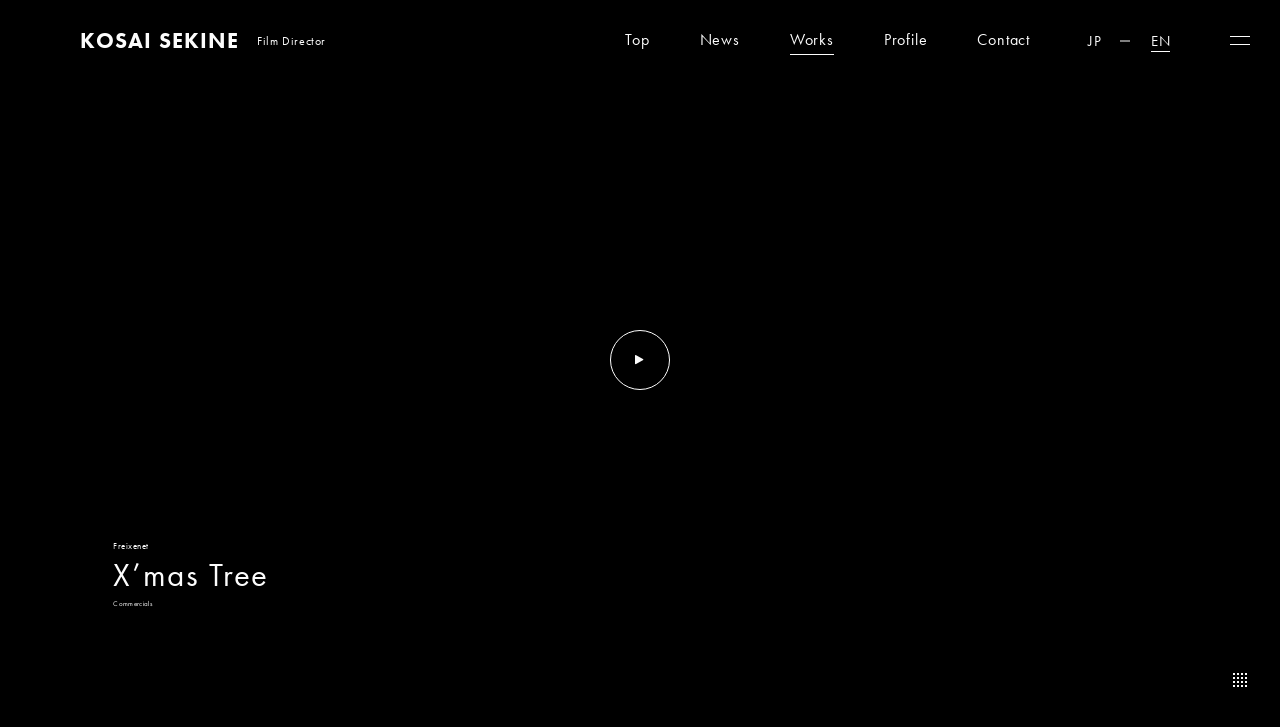

--- FILE ---
content_type: text/html; charset=UTF-8
request_url: https://www.kosai.info/en/works/commercials/suntory-freixenet-xmas-tree/
body_size: 85514
content:
<!DOCTYPE html>
<html lang="ja">
<head prefix="og: http://ogp.me/ns#">
    <!-- Google Tag Manager -->
    <script>(function(w,d,s,l,i){w[l]=w[l]||[];w[l].push({'gtm.start':
    new Date().getTime(),event:'gtm.js'});var f=d.getElementsByTagName(s)[0],
    j=d.createElement(s),dl=l!='dataLayer'?'&l='+l:'';j.async=true;j.src=
    'https://www.googletagmanager.com/gtm.js?id='+i+dl;f.parentNode.insertBefore(j,f);
    })(window,document,'script','dataLayer','GTM-M9GK7FR');</script>
    <!-- End Google Tag Manager -->
    <meta charset="utf-8">
    <meta http-equiv="X-UA-Compatible" content="IE=edge">
    <meta name="viewport" content="width=device-width,initial-scale=1,maximum-scale=1">
    
    <script data-cfasync="false" data-no-defer="1" data-no-minify="1" data-no-optimize="1">var ewww_webp_supported=!1;function check_webp_feature(A,e){var w;e=void 0!==e?e:function(){},ewww_webp_supported?e(ewww_webp_supported):((w=new Image).onload=function(){ewww_webp_supported=0<w.width&&0<w.height,e&&e(ewww_webp_supported)},w.onerror=function(){e&&e(!1)},w.src="data:image/webp;base64,"+{alpha:"UklGRkoAAABXRUJQVlA4WAoAAAAQAAAAAAAAAAAAQUxQSAwAAAARBxAR/Q9ERP8DAABWUDggGAAAABQBAJ0BKgEAAQAAAP4AAA3AAP7mtQAAAA=="}[A])}check_webp_feature("alpha");</script><script data-cfasync="false" data-no-defer="1" data-no-minify="1" data-no-optimize="1">var Arrive=function(c,w){"use strict";if(c.MutationObserver&&"undefined"!=typeof HTMLElement){var r,a=0,u=(r=HTMLElement.prototype.matches||HTMLElement.prototype.webkitMatchesSelector||HTMLElement.prototype.mozMatchesSelector||HTMLElement.prototype.msMatchesSelector,{matchesSelector:function(e,t){return e instanceof HTMLElement&&r.call(e,t)},addMethod:function(e,t,r){var a=e[t];e[t]=function(){return r.length==arguments.length?r.apply(this,arguments):"function"==typeof a?a.apply(this,arguments):void 0}},callCallbacks:function(e,t){t&&t.options.onceOnly&&1==t.firedElems.length&&(e=[e[0]]);for(var r,a=0;r=e[a];a++)r&&r.callback&&r.callback.call(r.elem,r.elem);t&&t.options.onceOnly&&1==t.firedElems.length&&t.me.unbindEventWithSelectorAndCallback.call(t.target,t.selector,t.callback)},checkChildNodesRecursively:function(e,t,r,a){for(var i,n=0;i=e[n];n++)r(i,t,a)&&a.push({callback:t.callback,elem:i}),0<i.childNodes.length&&u.checkChildNodesRecursively(i.childNodes,t,r,a)},mergeArrays:function(e,t){var r,a={};for(r in e)e.hasOwnProperty(r)&&(a[r]=e[r]);for(r in t)t.hasOwnProperty(r)&&(a[r]=t[r]);return a},toElementsArray:function(e){return e=void 0!==e&&("number"!=typeof e.length||e===c)?[e]:e}}),e=(l.prototype.addEvent=function(e,t,r,a){a={target:e,selector:t,options:r,callback:a,firedElems:[]};return this._beforeAdding&&this._beforeAdding(a),this._eventsBucket.push(a),a},l.prototype.removeEvent=function(e){for(var t,r=this._eventsBucket.length-1;t=this._eventsBucket[r];r--)e(t)&&(this._beforeRemoving&&this._beforeRemoving(t),(t=this._eventsBucket.splice(r,1))&&t.length&&(t[0].callback=null))},l.prototype.beforeAdding=function(e){this._beforeAdding=e},l.prototype.beforeRemoving=function(e){this._beforeRemoving=e},l),t=function(i,n){var o=new e,l=this,s={fireOnAttributesModification:!1};return o.beforeAdding(function(t){var e=t.target;e!==c.document&&e!==c||(e=document.getElementsByTagName("html")[0]);var r=new MutationObserver(function(e){n.call(this,e,t)}),a=i(t.options);r.observe(e,a),t.observer=r,t.me=l}),o.beforeRemoving(function(e){e.observer.disconnect()}),this.bindEvent=function(e,t,r){t=u.mergeArrays(s,t);for(var a=u.toElementsArray(this),i=0;i<a.length;i++)o.addEvent(a[i],e,t,r)},this.unbindEvent=function(){var r=u.toElementsArray(this);o.removeEvent(function(e){for(var t=0;t<r.length;t++)if(this===w||e.target===r[t])return!0;return!1})},this.unbindEventWithSelectorOrCallback=function(r){var a=u.toElementsArray(this),i=r,e="function"==typeof r?function(e){for(var t=0;t<a.length;t++)if((this===w||e.target===a[t])&&e.callback===i)return!0;return!1}:function(e){for(var t=0;t<a.length;t++)if((this===w||e.target===a[t])&&e.selector===r)return!0;return!1};o.removeEvent(e)},this.unbindEventWithSelectorAndCallback=function(r,a){var i=u.toElementsArray(this);o.removeEvent(function(e){for(var t=0;t<i.length;t++)if((this===w||e.target===i[t])&&e.selector===r&&e.callback===a)return!0;return!1})},this},i=new function(){var s={fireOnAttributesModification:!1,onceOnly:!1,existing:!1};function n(e,t,r){return!(!u.matchesSelector(e,t.selector)||(e._id===w&&(e._id=a++),-1!=t.firedElems.indexOf(e._id)))&&(t.firedElems.push(e._id),!0)}var c=(i=new t(function(e){var t={attributes:!1,childList:!0,subtree:!0};return e.fireOnAttributesModification&&(t.attributes=!0),t},function(e,i){e.forEach(function(e){var t=e.addedNodes,r=e.target,a=[];null!==t&&0<t.length?u.checkChildNodesRecursively(t,i,n,a):"attributes"===e.type&&n(r,i)&&a.push({callback:i.callback,elem:r}),u.callCallbacks(a,i)})})).bindEvent;return i.bindEvent=function(e,t,r){t=void 0===r?(r=t,s):u.mergeArrays(s,t);var a=u.toElementsArray(this);if(t.existing){for(var i=[],n=0;n<a.length;n++)for(var o=a[n].querySelectorAll(e),l=0;l<o.length;l++)i.push({callback:r,elem:o[l]});if(t.onceOnly&&i.length)return r.call(i[0].elem,i[0].elem);setTimeout(u.callCallbacks,1,i)}c.call(this,e,t,r)},i},o=new function(){var a={};function i(e,t){return u.matchesSelector(e,t.selector)}var n=(o=new t(function(){return{childList:!0,subtree:!0}},function(e,r){e.forEach(function(e){var t=e.removedNodes,e=[];null!==t&&0<t.length&&u.checkChildNodesRecursively(t,r,i,e),u.callCallbacks(e,r)})})).bindEvent;return o.bindEvent=function(e,t,r){t=void 0===r?(r=t,a):u.mergeArrays(a,t),n.call(this,e,t,r)},o};d(HTMLElement.prototype),d(NodeList.prototype),d(HTMLCollection.prototype),d(HTMLDocument.prototype),d(Window.prototype);var n={};return s(i,n,"unbindAllArrive"),s(o,n,"unbindAllLeave"),n}function l(){this._eventsBucket=[],this._beforeAdding=null,this._beforeRemoving=null}function s(e,t,r){u.addMethod(t,r,e.unbindEvent),u.addMethod(t,r,e.unbindEventWithSelectorOrCallback),u.addMethod(t,r,e.unbindEventWithSelectorAndCallback)}function d(e){e.arrive=i.bindEvent,s(i,e,"unbindArrive"),e.leave=o.bindEvent,s(o,e,"unbindLeave")}}(window,void 0),ewww_webp_supported=!1;function check_webp_feature(e,t){var r;ewww_webp_supported?t(ewww_webp_supported):((r=new Image).onload=function(){ewww_webp_supported=0<r.width&&0<r.height,t(ewww_webp_supported)},r.onerror=function(){t(!1)},r.src="data:image/webp;base64,"+{alpha:"UklGRkoAAABXRUJQVlA4WAoAAAAQAAAAAAAAAAAAQUxQSAwAAAARBxAR/Q9ERP8DAABWUDggGAAAABQBAJ0BKgEAAQAAAP4AAA3AAP7mtQAAAA==",animation:"UklGRlIAAABXRUJQVlA4WAoAAAASAAAAAAAAAAAAQU5JTQYAAAD/////AABBTk1GJgAAAAAAAAAAAAAAAAAAAGQAAABWUDhMDQAAAC8AAAAQBxAREYiI/gcA"}[e])}function ewwwLoadImages(e){if(e){for(var t=document.querySelectorAll(".batch-image img, .image-wrapper a, .ngg-pro-masonry-item a, .ngg-galleria-offscreen-seo-wrapper a"),r=0,a=t.length;r<a;r++)ewwwAttr(t[r],"data-src",t[r].getAttribute("data-webp")),ewwwAttr(t[r],"data-thumbnail",t[r].getAttribute("data-webp-thumbnail"));for(var i=document.querySelectorAll("div.woocommerce-product-gallery__image"),r=0,a=i.length;r<a;r++)ewwwAttr(i[r],"data-thumb",i[r].getAttribute("data-webp-thumb"))}for(var n=document.querySelectorAll("video"),r=0,a=n.length;r<a;r++)ewwwAttr(n[r],"poster",e?n[r].getAttribute("data-poster-webp"):n[r].getAttribute("data-poster-image"));for(var o,l=document.querySelectorAll("img.ewww_webp_lazy_load"),r=0,a=l.length;r<a;r++)e&&(ewwwAttr(l[r],"data-lazy-srcset",l[r].getAttribute("data-lazy-srcset-webp")),ewwwAttr(l[r],"data-srcset",l[r].getAttribute("data-srcset-webp")),ewwwAttr(l[r],"data-lazy-src",l[r].getAttribute("data-lazy-src-webp")),ewwwAttr(l[r],"data-src",l[r].getAttribute("data-src-webp")),ewwwAttr(l[r],"data-orig-file",l[r].getAttribute("data-webp-orig-file")),ewwwAttr(l[r],"data-medium-file",l[r].getAttribute("data-webp-medium-file")),ewwwAttr(l[r],"data-large-file",l[r].getAttribute("data-webp-large-file")),null!=(o=l[r].getAttribute("srcset"))&&!1!==o&&o.includes("R0lGOD")&&ewwwAttr(l[r],"src",l[r].getAttribute("data-lazy-src-webp"))),l[r].className=l[r].className.replace(/\bewww_webp_lazy_load\b/,"");for(var s=document.querySelectorAll(".ewww_webp"),r=0,a=s.length;r<a;r++)e?(ewwwAttr(s[r],"srcset",s[r].getAttribute("data-srcset-webp")),ewwwAttr(s[r],"src",s[r].getAttribute("data-src-webp")),ewwwAttr(s[r],"data-orig-file",s[r].getAttribute("data-webp-orig-file")),ewwwAttr(s[r],"data-medium-file",s[r].getAttribute("data-webp-medium-file")),ewwwAttr(s[r],"data-large-file",s[r].getAttribute("data-webp-large-file")),ewwwAttr(s[r],"data-large_image",s[r].getAttribute("data-webp-large_image")),ewwwAttr(s[r],"data-src",s[r].getAttribute("data-webp-src"))):(ewwwAttr(s[r],"srcset",s[r].getAttribute("data-srcset-img")),ewwwAttr(s[r],"src",s[r].getAttribute("data-src-img"))),s[r].className=s[r].className.replace(/\bewww_webp\b/,"ewww_webp_loaded");window.jQuery&&jQuery.fn.isotope&&jQuery.fn.imagesLoaded&&(jQuery(".fusion-posts-container-infinite").imagesLoaded(function(){jQuery(".fusion-posts-container-infinite").hasClass("isotope")&&jQuery(".fusion-posts-container-infinite").isotope()}),jQuery(".fusion-portfolio:not(.fusion-recent-works) .fusion-portfolio-wrapper").imagesLoaded(function(){jQuery(".fusion-portfolio:not(.fusion-recent-works) .fusion-portfolio-wrapper").isotope()}))}function ewwwWebPInit(e){ewwwLoadImages(e),ewwwNggLoadGalleries(e),document.arrive(".ewww_webp",function(){ewwwLoadImages(e)}),document.arrive(".ewww_webp_lazy_load",function(){ewwwLoadImages(e)}),document.arrive("videos",function(){ewwwLoadImages(e)}),"loading"==document.readyState?document.addEventListener("DOMContentLoaded",ewwwJSONParserInit):("undefined"!=typeof galleries&&ewwwNggParseGalleries(e),ewwwWooParseVariations(e))}function ewwwAttr(e,t,r){null!=r&&!1!==r&&e.setAttribute(t,r)}function ewwwJSONParserInit(){"undefined"!=typeof galleries&&check_webp_feature("alpha",ewwwNggParseGalleries),check_webp_feature("alpha",ewwwWooParseVariations)}function ewwwWooParseVariations(e){if(e)for(var t=document.querySelectorAll("form.variations_form"),r=0,a=t.length;r<a;r++){var i=t[r].getAttribute("data-product_variations"),n=!1;try{for(var o in i=JSON.parse(i))void 0!==i[o]&&void 0!==i[o].image&&(void 0!==i[o].image.src_webp&&(i[o].image.src=i[o].image.src_webp,n=!0),void 0!==i[o].image.srcset_webp&&(i[o].image.srcset=i[o].image.srcset_webp,n=!0),void 0!==i[o].image.full_src_webp&&(i[o].image.full_src=i[o].image.full_src_webp,n=!0),void 0!==i[o].image.gallery_thumbnail_src_webp&&(i[o].image.gallery_thumbnail_src=i[o].image.gallery_thumbnail_src_webp,n=!0),void 0!==i[o].image.thumb_src_webp&&(i[o].image.thumb_src=i[o].image.thumb_src_webp,n=!0));n&&ewwwAttr(t[r],"data-product_variations",JSON.stringify(i))}catch(e){}}}function ewwwNggParseGalleries(e){if(e)for(var t in galleries){var r=galleries[t];galleries[t].images_list=ewwwNggParseImageList(r.images_list)}}function ewwwNggLoadGalleries(e){e&&document.addEventListener("ngg.galleria.themeadded",function(e,t){window.ngg_galleria._create_backup=window.ngg_galleria.create,window.ngg_galleria.create=function(e,t){var r=$(e).data("id");return galleries["gallery_"+r].images_list=ewwwNggParseImageList(galleries["gallery_"+r].images_list),window.ngg_galleria._create_backup(e,t)}})}function ewwwNggParseImageList(e){for(var t in e){var r=e[t];if(void 0!==r["image-webp"]&&(e[t].image=r["image-webp"],delete e[t]["image-webp"]),void 0!==r["thumb-webp"]&&(e[t].thumb=r["thumb-webp"],delete e[t]["thumb-webp"]),void 0!==r.full_image_webp&&(e[t].full_image=r.full_image_webp,delete e[t].full_image_webp),void 0!==r.srcsets)for(var a in r.srcsets)nggSrcset=r.srcsets[a],void 0!==r.srcsets[a+"-webp"]&&(e[t].srcsets[a]=r.srcsets[a+"-webp"],delete e[t].srcsets[a+"-webp"]);if(void 0!==r.full_srcsets)for(var i in r.full_srcsets)nggFSrcset=r.full_srcsets[i],void 0!==r.full_srcsets[i+"-webp"]&&(e[t].full_srcsets[i]=r.full_srcsets[i+"-webp"],delete e[t].full_srcsets[i+"-webp"])}return e}check_webp_feature("alpha",ewwwWebPInit);</script>
		<!-- All in One SEO 4.9.3 - aioseo.com -->
		<title>Freixenet – X’mas Tree - Kosai Sekine</title>
	<meta name="description" content="Advert for Freixenet Xmas Champaign 2011." />
	<meta name="robots" content="max-image-preview:large" />
	<link rel="canonical" href="https://www.kosai.info/en/works/commercials/suntory-freixenet-xmas-tree/" />
	<meta name="generator" content="All in One SEO (AIOSEO) 4.9.3" />
		<meta property="og:locale" content="en_US" />
		<meta property="og:site_name" content="Kosai Sekine -" />
		<meta property="og:type" content="article" />
		<meta property="og:title" content="Freixenet – X’mas Tree - Kosai Sekine" />
		<meta property="og:description" content="Advert for Freixenet Xmas Champaign 2011." />
		<meta property="og:url" content="https://www.kosai.info/en/works/commercials/suntory-freixenet-xmas-tree/" />
		<meta property="og:image" content="https://www.kosai.info/cms/wp-content/uploads/2021/02/og.png" />
		<meta property="og:image:secure_url" content="https://www.kosai.info/cms/wp-content/uploads/2021/02/og.png" />
		<meta property="og:image:width" content="1200" />
		<meta property="og:image:height" content="630" />
		<meta property="article:published_time" content="2011-12-10T10:49:36+00:00" />
		<meta property="article:modified_time" content="2021-03-31T08:15:08+00:00" />
		<meta name="twitter:card" content="summary" />
		<meta name="twitter:title" content="Freixenet – X’mas Tree - Kosai Sekine" />
		<meta name="twitter:description" content="Advert for Freixenet Xmas Champaign 2011." />
		<meta name="twitter:image" content="https://www.kosai.info/cms/wp-content/uploads/2021/02/og.png" />
		<script type="application/ld+json" class="aioseo-schema">
			{"@context":"https:\/\/schema.org","@graph":[{"@type":"BreadcrumbList","@id":"https:\/\/www.kosai.info\/en\/works\/commercials\/suntory-freixenet-xmas-tree\/#breadcrumblist","itemListElement":[{"@type":"ListItem","@id":"https:\/\/www.kosai.info\/en#listItem","position":1,"name":"\u30db\u30fc\u30e0","item":"https:\/\/www.kosai.info\/en","nextItem":{"@type":"ListItem","@id":"https:\/\/www.kosai.info\/en\/works\/#listItem","name":"Works"}},{"@type":"ListItem","@id":"https:\/\/www.kosai.info\/en\/works\/#listItem","position":2,"name":"Works","item":"https:\/\/www.kosai.info\/en\/works\/","nextItem":{"@type":"ListItem","@id":"https:\/\/www.kosai.info\/en\/tag\/2011\/#listItem","name":"2011"},"previousItem":{"@type":"ListItem","@id":"https:\/\/www.kosai.info\/en#listItem","name":"\u30db\u30fc\u30e0"}},{"@type":"ListItem","@id":"https:\/\/www.kosai.info\/en\/tag\/2011\/#listItem","position":3,"name":"2011","item":"https:\/\/www.kosai.info\/en\/tag\/2011\/","nextItem":{"@type":"ListItem","@id":"https:\/\/www.kosai.info\/en\/works\/commercials\/suntory-freixenet-xmas-tree\/#listItem","name":"Freixenet &#8211; X\u2019mas Tree"},"previousItem":{"@type":"ListItem","@id":"https:\/\/www.kosai.info\/en\/works\/#listItem","name":"Works"}},{"@type":"ListItem","@id":"https:\/\/www.kosai.info\/en\/works\/commercials\/suntory-freixenet-xmas-tree\/#listItem","position":4,"name":"Freixenet &#8211; X\u2019mas Tree","previousItem":{"@type":"ListItem","@id":"https:\/\/www.kosai.info\/en\/tag\/2011\/#listItem","name":"2011"}}]},{"@type":"Organization","@id":"https:\/\/www.kosai.info\/en\/#organization","name":"KOSAI SEKINE","url":"https:\/\/www.kosai.info\/en\/","logo":{"@type":"ImageObject","url":"https:\/\/www.kosai.info\/cms\/wp-content\/uploads\/2021\/02\/apple-touch-icon.png","@id":"https:\/\/www.kosai.info\/en\/works\/commercials\/suntory-freixenet-xmas-tree\/#organizationLogo","width":180,"height":180},"image":{"@id":"https:\/\/www.kosai.info\/en\/works\/commercials\/suntory-freixenet-xmas-tree\/#organizationLogo"}},{"@type":"WebPage","@id":"https:\/\/www.kosai.info\/en\/works\/commercials\/suntory-freixenet-xmas-tree\/#webpage","url":"https:\/\/www.kosai.info\/en\/works\/commercials\/suntory-freixenet-xmas-tree\/","name":"Freixenet \u2013 X\u2019mas Tree - Kosai Sekine","description":"Advert for Freixenet Xmas Champaign 2011.","inLanguage":"en-US","isPartOf":{"@id":"https:\/\/www.kosai.info\/en\/#website"},"breadcrumb":{"@id":"https:\/\/www.kosai.info\/en\/works\/commercials\/suntory-freixenet-xmas-tree\/#breadcrumblist"},"image":{"@type":"ImageObject","url":"https:\/\/www.kosai.info\/cms\/wp-content\/uploads\/2021\/02\/37-1-scaled.jpg","@id":"https:\/\/www.kosai.info\/en\/works\/commercials\/suntory-freixenet-xmas-tree\/#mainImage","width":2560,"height":1440},"primaryImageOfPage":{"@id":"https:\/\/www.kosai.info\/en\/works\/commercials\/suntory-freixenet-xmas-tree\/#mainImage"},"datePublished":"2011-12-10T19:49:36+09:00","dateModified":"2021-03-31T17:15:08+09:00"},{"@type":"WebSite","@id":"https:\/\/www.kosai.info\/en\/#website","url":"https:\/\/www.kosai.info\/en\/","name":"Kosai Sekine","inLanguage":"en-US","publisher":{"@id":"https:\/\/www.kosai.info\/en\/#organization"}}]}
		</script>
		<!-- All in One SEO -->

<link rel='stylesheet' id='wp-block-library-css' href='https://www.kosai.info/cms/wp-includes/css/dist/block-library/style.min.css?ver=6.5.7' type='text/css' media='all' />
<link rel='stylesheet' id='aioseo/css/src/vue/standalone/blocks/table-of-contents/global.scss-css' href='https://www.kosai.info/cms/wp-content/plugins/all-in-one-seo-pack/dist/Lite/assets/css/table-of-contents/global.e90f6d47.css?ver=4.9.3' type='text/css' media='all' />
<style id='classic-theme-styles-inline-css' type='text/css'>
/*! This file is auto-generated */
.wp-block-button__link{color:#fff;background-color:#32373c;border-radius:9999px;box-shadow:none;text-decoration:none;padding:calc(.667em + 2px) calc(1.333em + 2px);font-size:1.125em}.wp-block-file__button{background:#32373c;color:#fff;text-decoration:none}
</style>
<style id='global-styles-inline-css' type='text/css'>
body{--wp--preset--color--black: #000000;--wp--preset--color--cyan-bluish-gray: #abb8c3;--wp--preset--color--white: #ffffff;--wp--preset--color--pale-pink: #f78da7;--wp--preset--color--vivid-red: #cf2e2e;--wp--preset--color--luminous-vivid-orange: #ff6900;--wp--preset--color--luminous-vivid-amber: #fcb900;--wp--preset--color--light-green-cyan: #7bdcb5;--wp--preset--color--vivid-green-cyan: #00d084;--wp--preset--color--pale-cyan-blue: #8ed1fc;--wp--preset--color--vivid-cyan-blue: #0693e3;--wp--preset--color--vivid-purple: #9b51e0;--wp--preset--gradient--vivid-cyan-blue-to-vivid-purple: linear-gradient(135deg,rgba(6,147,227,1) 0%,rgb(155,81,224) 100%);--wp--preset--gradient--light-green-cyan-to-vivid-green-cyan: linear-gradient(135deg,rgb(122,220,180) 0%,rgb(0,208,130) 100%);--wp--preset--gradient--luminous-vivid-amber-to-luminous-vivid-orange: linear-gradient(135deg,rgba(252,185,0,1) 0%,rgba(255,105,0,1) 100%);--wp--preset--gradient--luminous-vivid-orange-to-vivid-red: linear-gradient(135deg,rgba(255,105,0,1) 0%,rgb(207,46,46) 100%);--wp--preset--gradient--very-light-gray-to-cyan-bluish-gray: linear-gradient(135deg,rgb(238,238,238) 0%,rgb(169,184,195) 100%);--wp--preset--gradient--cool-to-warm-spectrum: linear-gradient(135deg,rgb(74,234,220) 0%,rgb(151,120,209) 20%,rgb(207,42,186) 40%,rgb(238,44,130) 60%,rgb(251,105,98) 80%,rgb(254,248,76) 100%);--wp--preset--gradient--blush-light-purple: linear-gradient(135deg,rgb(255,206,236) 0%,rgb(152,150,240) 100%);--wp--preset--gradient--blush-bordeaux: linear-gradient(135deg,rgb(254,205,165) 0%,rgb(254,45,45) 50%,rgb(107,0,62) 100%);--wp--preset--gradient--luminous-dusk: linear-gradient(135deg,rgb(255,203,112) 0%,rgb(199,81,192) 50%,rgb(65,88,208) 100%);--wp--preset--gradient--pale-ocean: linear-gradient(135deg,rgb(255,245,203) 0%,rgb(182,227,212) 50%,rgb(51,167,181) 100%);--wp--preset--gradient--electric-grass: linear-gradient(135deg,rgb(202,248,128) 0%,rgb(113,206,126) 100%);--wp--preset--gradient--midnight: linear-gradient(135deg,rgb(2,3,129) 0%,rgb(40,116,252) 100%);--wp--preset--font-size--small: 13px;--wp--preset--font-size--medium: 20px;--wp--preset--font-size--large: 36px;--wp--preset--font-size--x-large: 42px;--wp--preset--spacing--20: 0.44rem;--wp--preset--spacing--30: 0.67rem;--wp--preset--spacing--40: 1rem;--wp--preset--spacing--50: 1.5rem;--wp--preset--spacing--60: 2.25rem;--wp--preset--spacing--70: 3.38rem;--wp--preset--spacing--80: 5.06rem;--wp--preset--shadow--natural: 6px 6px 9px rgba(0, 0, 0, 0.2);--wp--preset--shadow--deep: 12px 12px 50px rgba(0, 0, 0, 0.4);--wp--preset--shadow--sharp: 6px 6px 0px rgba(0, 0, 0, 0.2);--wp--preset--shadow--outlined: 6px 6px 0px -3px rgba(255, 255, 255, 1), 6px 6px rgba(0, 0, 0, 1);--wp--preset--shadow--crisp: 6px 6px 0px rgba(0, 0, 0, 1);}:where(.is-layout-flex){gap: 0.5em;}:where(.is-layout-grid){gap: 0.5em;}body .is-layout-flex{display: flex;}body .is-layout-flex{flex-wrap: wrap;align-items: center;}body .is-layout-flex > *{margin: 0;}body .is-layout-grid{display: grid;}body .is-layout-grid > *{margin: 0;}:where(.wp-block-columns.is-layout-flex){gap: 2em;}:where(.wp-block-columns.is-layout-grid){gap: 2em;}:where(.wp-block-post-template.is-layout-flex){gap: 1.25em;}:where(.wp-block-post-template.is-layout-grid){gap: 1.25em;}.has-black-color{color: var(--wp--preset--color--black) !important;}.has-cyan-bluish-gray-color{color: var(--wp--preset--color--cyan-bluish-gray) !important;}.has-white-color{color: var(--wp--preset--color--white) !important;}.has-pale-pink-color{color: var(--wp--preset--color--pale-pink) !important;}.has-vivid-red-color{color: var(--wp--preset--color--vivid-red) !important;}.has-luminous-vivid-orange-color{color: var(--wp--preset--color--luminous-vivid-orange) !important;}.has-luminous-vivid-amber-color{color: var(--wp--preset--color--luminous-vivid-amber) !important;}.has-light-green-cyan-color{color: var(--wp--preset--color--light-green-cyan) !important;}.has-vivid-green-cyan-color{color: var(--wp--preset--color--vivid-green-cyan) !important;}.has-pale-cyan-blue-color{color: var(--wp--preset--color--pale-cyan-blue) !important;}.has-vivid-cyan-blue-color{color: var(--wp--preset--color--vivid-cyan-blue) !important;}.has-vivid-purple-color{color: var(--wp--preset--color--vivid-purple) !important;}.has-black-background-color{background-color: var(--wp--preset--color--black) !important;}.has-cyan-bluish-gray-background-color{background-color: var(--wp--preset--color--cyan-bluish-gray) !important;}.has-white-background-color{background-color: var(--wp--preset--color--white) !important;}.has-pale-pink-background-color{background-color: var(--wp--preset--color--pale-pink) !important;}.has-vivid-red-background-color{background-color: var(--wp--preset--color--vivid-red) !important;}.has-luminous-vivid-orange-background-color{background-color: var(--wp--preset--color--luminous-vivid-orange) !important;}.has-luminous-vivid-amber-background-color{background-color: var(--wp--preset--color--luminous-vivid-amber) !important;}.has-light-green-cyan-background-color{background-color: var(--wp--preset--color--light-green-cyan) !important;}.has-vivid-green-cyan-background-color{background-color: var(--wp--preset--color--vivid-green-cyan) !important;}.has-pale-cyan-blue-background-color{background-color: var(--wp--preset--color--pale-cyan-blue) !important;}.has-vivid-cyan-blue-background-color{background-color: var(--wp--preset--color--vivid-cyan-blue) !important;}.has-vivid-purple-background-color{background-color: var(--wp--preset--color--vivid-purple) !important;}.has-black-border-color{border-color: var(--wp--preset--color--black) !important;}.has-cyan-bluish-gray-border-color{border-color: var(--wp--preset--color--cyan-bluish-gray) !important;}.has-white-border-color{border-color: var(--wp--preset--color--white) !important;}.has-pale-pink-border-color{border-color: var(--wp--preset--color--pale-pink) !important;}.has-vivid-red-border-color{border-color: var(--wp--preset--color--vivid-red) !important;}.has-luminous-vivid-orange-border-color{border-color: var(--wp--preset--color--luminous-vivid-orange) !important;}.has-luminous-vivid-amber-border-color{border-color: var(--wp--preset--color--luminous-vivid-amber) !important;}.has-light-green-cyan-border-color{border-color: var(--wp--preset--color--light-green-cyan) !important;}.has-vivid-green-cyan-border-color{border-color: var(--wp--preset--color--vivid-green-cyan) !important;}.has-pale-cyan-blue-border-color{border-color: var(--wp--preset--color--pale-cyan-blue) !important;}.has-vivid-cyan-blue-border-color{border-color: var(--wp--preset--color--vivid-cyan-blue) !important;}.has-vivid-purple-border-color{border-color: var(--wp--preset--color--vivid-purple) !important;}.has-vivid-cyan-blue-to-vivid-purple-gradient-background{background: var(--wp--preset--gradient--vivid-cyan-blue-to-vivid-purple) !important;}.has-light-green-cyan-to-vivid-green-cyan-gradient-background{background: var(--wp--preset--gradient--light-green-cyan-to-vivid-green-cyan) !important;}.has-luminous-vivid-amber-to-luminous-vivid-orange-gradient-background{background: var(--wp--preset--gradient--luminous-vivid-amber-to-luminous-vivid-orange) !important;}.has-luminous-vivid-orange-to-vivid-red-gradient-background{background: var(--wp--preset--gradient--luminous-vivid-orange-to-vivid-red) !important;}.has-very-light-gray-to-cyan-bluish-gray-gradient-background{background: var(--wp--preset--gradient--very-light-gray-to-cyan-bluish-gray) !important;}.has-cool-to-warm-spectrum-gradient-background{background: var(--wp--preset--gradient--cool-to-warm-spectrum) !important;}.has-blush-light-purple-gradient-background{background: var(--wp--preset--gradient--blush-light-purple) !important;}.has-blush-bordeaux-gradient-background{background: var(--wp--preset--gradient--blush-bordeaux) !important;}.has-luminous-dusk-gradient-background{background: var(--wp--preset--gradient--luminous-dusk) !important;}.has-pale-ocean-gradient-background{background: var(--wp--preset--gradient--pale-ocean) !important;}.has-electric-grass-gradient-background{background: var(--wp--preset--gradient--electric-grass) !important;}.has-midnight-gradient-background{background: var(--wp--preset--gradient--midnight) !important;}.has-small-font-size{font-size: var(--wp--preset--font-size--small) !important;}.has-medium-font-size{font-size: var(--wp--preset--font-size--medium) !important;}.has-large-font-size{font-size: var(--wp--preset--font-size--large) !important;}.has-x-large-font-size{font-size: var(--wp--preset--font-size--x-large) !important;}
.wp-block-navigation a:where(:not(.wp-element-button)){color: inherit;}
:where(.wp-block-post-template.is-layout-flex){gap: 1.25em;}:where(.wp-block-post-template.is-layout-grid){gap: 1.25em;}
:where(.wp-block-columns.is-layout-flex){gap: 2em;}:where(.wp-block-columns.is-layout-grid){gap: 2em;}
.wp-block-pullquote{font-size: 1.5em;line-height: 1.6;}
</style>
<link rel='stylesheet' id='bogo-css' href='https://www.kosai.info/cms/wp-content/plugins/bogo/includes/css/style.css?ver=3.8' type='text/css' media='all' />
<link rel="https://api.w.org/" href="https://www.kosai.info/en/wp-json/" /><link rel="alternate" type="application/json" href="https://www.kosai.info/en/wp-json/wp/v2/works/2038" /><link rel="alternate" type="application/json+oembed" href="https://www.kosai.info/en/wp-json/oembed/1.0/embed?url=https%3A%2F%2Fwww.kosai.info%2Fen%2Fworks%2Fcommercials%2Fsuntory-freixenet-xmas-tree%2F" />
<link rel="alternate" type="text/xml+oembed" href="https://www.kosai.info/en/wp-json/oembed/1.0/embed?url=https%3A%2F%2Fwww.kosai.info%2Fen%2Fworks%2Fcommercials%2Fsuntory-freixenet-xmas-tree%2F&#038;format=xml" />
<link rel="alternate" hreflang="ja" href="https://www.kosai.info/works/commercials/suntory-freixenet-xmas-tree/" />
<link rel="alternate" hreflang="en-US" href="https://www.kosai.info/en/works/commercials/suntory-freixenet-xmas-tree/" />
<noscript><style>.lazyload[data-src]{display:none !important;}</style></noscript><style>.lazyload{background-image:none !important;}.lazyload:before{background-image:none !important;}</style>    <link rel="shortcut icon" href="https://www.kosai.info/cms/wp-content/themes/kosai_2021/assets/images/common/favicon.ico" />
    <link rel="apple-touch-icon" href="https://www.kosai.info/cms/wp-content/themes/kosai_2021/assets/images/common/apple-touch-icon.png" />
    <link rel="stylesheet" href="https://cdn.jsdelivr.net/npm/yakuhanjp@3.3.1/dist/css/yakuhanjp-narrow.min.css">

    <link rel="stylesheet" href="https://use.typekit.net/pui0cmh.css">
    <link rel="stylesheet" href="https://www.kosai.info/cms/wp-content/themes/kosai_2021/assets/css/style.css?0010">

</head>

<body id="home">
<script data-cfasync="false" data-no-defer="1" data-no-minify="1" data-no-optimize="1">if(typeof ewww_webp_supported==="undefined"){var ewww_webp_supported=!1}if(ewww_webp_supported){document.body.classList.add("webp-support")}</script>    
    <!-- Google Tag Manager (noscript) -->
    <noscript><iframe src="https://www.googletagmanager.com/ns.html?id=GTM-M9GK7FR"
    height="0" width="0" style="display:none;visibility:hidden"></iframe></noscript>
    <!-- End Google Tag Manager (noscript) -->
    <!------------------------- PRELOADER --------------------------->
    <div class="c-preloader js-preloader"></div>
    <!------------------------- /PRELOADER --------------------------->
    <!------------------------- HEADER --------------------------->
    <header class="l-header">
        <div class="l-header__inner">
            <div class="l-header__logo">
                <a href="https://www.kosai.info/en" class="js-pjax">
                    <div class="l-header__logo-name">KOSAI SEKINE</div>
                    <div class="l-header__logo-job">Film Director</div>
                </a>
            </div>
            <nav class="l-header__nav">
                <div class="l-header__menu">
                    <div class="l-header__menu-item l-header__menu-item--home"><a href="https://www.kosai.info/en">Top</a></div>
                    <div class="l-header__menu-item l-header__menu-item--news"><a href="https://www.kosai.info/en/news/">News</a></div>
                    <div class="l-header__menu-item l-header__menu-item--works"><a href="https://www.kosai.info/en/works/">Works</a></div>
                    <div class="l-header__menu-item l-header__menu-item--profile"><a href="https://www.kosai.info/en/profile/">Profile</a></div>
                    <div class="l-header__menu-item l-header__menu-item--contact"><a href="https://www.kosai.info/en/contact/">Contact</a></div>
                </div>
            </nav>
            <div class="l-header__language c-language">
<ul class="bogo-language-switcher list-view"><li class="en-US en current first"><span class="bogo-language-name"><a rel="alternate" hreflang="en-US" href="https://www.kosai.info/en/works/commercials/suntory-freixenet-xmas-tree/" title="EN" class="current" aria-current="page">EN</a></span></li>
<li class="ja last"><span class="bogo-language-name"><a rel="alternate" hreflang="ja" href="https://www.kosai.info/works/commercials/suntory-freixenet-xmas-tree/" title="JP">JP</a></span></li>
</ul>            </div>
        </div>
        <div class="l-header__bg"></div>
    </header>
    <!------------------------- /HEADER --------------------------->
    <div class="l-gnav-toggle">
        <div class="l-gnav-toggle__inner js-gnav-toggle">
            <div class="l-gnav-toggle__bar l-gnav-toggle__bar--1">
                <div class="l-gnav-toggle__bar-inner">
                    <div class="l-gnav-toggle__bar-front"></div>
                    <div class="l-gnav-toggle__bar-back"></div>
                </div>
            </div>
            <div class="l-gnav-toggle__bar l-gnav-toggle__bar--2">
                <div class="l-gnav-toggle__bar-inner">
                    <div class="l-gnav-toggle__bar-front"></div>
                    <div class="l-gnav-toggle__bar-back"></div>
                </div>
            </div>
            <div class="l-gnav-toggle__bar l-gnav-toggle__bar--3">
                <div class="l-gnav-toggle__bar-inner">
                    <div class="l-gnav-toggle__bar-front"></div>
                    <div class="l-gnav-toggle__bar-back"></div>
                </div>
            </div>
        </div>
    </div>
    <!------------------------- GNAV --------------------------->
    <nav class="l-gnav">
        <div class="l-gnav__inner">  
            <nav class="l-gnav__menu-nav">
                <div class="l-gnav__menu">
                    <div class="l-gnav__menu-item"><a href="https://www.kosai.info/en">Top</a></div>
                    <div class="l-gnav__menu-item"><a href="https://www.kosai.info/en/news/">News</a></div>
                    <div class="l-gnav__menu-item"><a href="https://www.kosai.info/en/works/">Works</a></div>
                    <div class="l-gnav__menu-item"><a href="https://www.kosai.info/en/profile/">Profile</a></div>
                    <div class="l-gnav__menu-item"><a href="https://www.kosai.info/en/contact/">Contact</a></div>
                </div>
            </nav>
            <div class="p-news-menu">
                <div class="p-news-menu__heading">News</div>
                <div class="p-news-menu__list">
                    <div class="p-news-menu__item">
                        <a href="https://www.kosai.info/en/news/2685/">
                            <div class="p-news-menu__date">February 3rd, 2025</div>
                            <div class="p-news-menu__title">ONCE &#8211; a film for YUIMA NAKAZATO exhibition</div>
                        </a>
                    </div>
                    <div class="p-news-menu__item">
                        <a href="https://www.kosai.info/en/news/2635/">
                            <div class="p-news-menu__date">May 5th, 2024</div>
                            <div class="p-news-menu__title">Documentary Film &#8216;DUST TO DUST&#8217; is released</div>
                        </a>
                    </div>
                    <div class="p-news-menu__item">
                        <a href="https://www.kosai.info/en/news/2359/">
                            <div class="p-news-menu__date">April 5th, 2021</div>
                            <div class="p-news-menu__title">Website Renewal</div>
                        </a>
                    </div>
                </div>
            </div>     
        </div>
        <ul class="l-gnav__sns">
            <li class="l-gnav__sns-item"><a href="https://www.instagram.com/kosai_sekine/" target="_blank" rel="noopener noreferrer" class="c-icon-instagram"></a></li>
            <li class="l-gnav__sns-item"><a href="https://twitter.com/kosaisekine" target="_blank" rel="noopener noreferrer" class="c-icon-twitter"></a></li>  
            <li class="l-gnav__sns-item"><a href="https://vimeo.com/user11915245" target="_blank" rel="noopener noreferrer" class="c-icon-vimeo"></a></li>                            
        </ul>
        <div class="l-gnav__copyright">©️ KOSAI SEKINE</div>         
        <div class="l-gnav__bg"></div>
    </nav>
    <!------------------------- /GNAV --------------------------->

    <!-- .l-wrapper -->
    <div class="l-wrapper">
        <!-- #js-barba-wrapper -->
        <div id="js-barba-wrapper">
            <!-- .js-barba-container -->
            <div class="js-barba-container">
                <!------------------------- MAIN --------------------------->                <main class="l-main is-detail is-lower">
                    <!-- #content -->
                    <div id="content" class="l-content">
                        <section class="p-kv js-wh">
                            <div class="p-kv__list-wrapper">
                                <div class="p-kv__list">
                                    <div class="p-kv__item">
                                        <div class="p-kv__box">
                                                                                        <div class="p-kv__title-sub">Freixenet</div>
                                                                                                                                    <div class="p-kv__title-main">X’mas Tree</div>
                                                                                                                                    <div class="p-kv__category">
                                                <span>Commercials</span>                                            </div>
                                        </div>
                                                                                <div class="p-kv__video-wrapper">
                                                                                        <div id="player" data-vimeo-id="46070164" class="js-video p-kv__video"></div>
                                                                                         <div class="p-kv__video-button js-modal-open">
                                                <div class="p-kv__video-button-icon">
                                                    <div class="p-kv__video-button-circle"></div>
                                                    <span class="p-kv__video-button-play c-icon-play"></span>
                                                </div>
                                            </div>
                                                                                        
                                            <div class="p-kv__video-overlay"></div>
                                        </div>
                                                                            </div>
                                </div>
                            </div>
                        </section>
                        <section class="c-section c-section--pt0 c-section--border">   
                         
                            <div class="p-works-detail__header">
                                <div class="l-container l-container--lg">
                                <div class="p-works-detail__category js-onscreen u-fadein">
                                    <span>Commercials</span>                                </div>
                                <h1 class="p-works-detail__title js-onscreen u-fadein">
                                                                        <span class="p-works-detail__title-sub">Freixenet</span>
                                                                                                            <span class="p-works-detail__title-main">X’mas Tree</span>
                                                                                                        </h1>
                                </div>
                            </div>
                            <div class="p-works-detail__body">
                                <div class="l-container l-container--lg">
                                    <div class="p-works-detail__body-header">
                                        <div class="p-works-detail__body-header-inner js-onscreen u-fadein">
                                            <p>Advert for Freixenet Xmas Champaign 2011.</p>
                                        </div>
                                        <div class="p-works-detail__sub">
                                                                                        <div class="p-works-detail__yaer js-onscreen u-fadein">2011</div>
                                                                                        <div class="p-works-detail__credit">
                                                <div class="p-works-detail__credit-item js-onscreen u-fadein">
                                                    <div class="p-works-detail__credit-job">Director</div>
                                                    <ul class="p-works-detail__credit-list">
                                                        <li class="p-works-detail__credit-list-item">Kosai Sekine</li>
                                                    </ul>
                                                </div>
                                                <div class="p-works-detail__credit-item js-onscreen u-fadein">
                                                    <div class="p-works-detail__credit-job">Production Designer</div>
                                                    <ul class="p-works-detail__credit-list">
                                                        <li class="p-works-detail__credit-list-item">Tateo Yanagimachi</li>
                                                    </ul>
                                                </div>
                                            </div>
                                        </div>
                                    </div>

                                    
                                </div>                                                                
                            </div>
                        </section>
                        <section class="c-section c-section--border">
                            <h4 class="c-heading js-onscreen u-fadein">Recent Works</h4>
                            <div class="p-works-list">
                                <div class="p-works-list__item js-onscreen u-fadein">
                                    <a class="js-pjax" href="https://www.kosai.info/en/works/commercials/apple-music-bump-of-chicken/">
                                        <figure class="p-works-list__image"><img src="[data-uri]" class="attachment-thumbnail size-thumbnail wp-post-image lazyload ewww_webp_lazy_load" alt="Apple Music &#8211; Bump of Chicken" loading="lazy" title="Apple Music &#8211; Bump of Chicken" decoding="async" data-src="https://www.kosai.info/cms/wp-content/uploads/2022/05/AppleMusic_BOC-800x450.jpg" data-eio-rwidth="800" data-eio-rheight="450" data-src-webp="https://www.kosai.info/cms/wp-content/uploads/2022/05/AppleMusic_BOC-800x450.jpg.webp" /><noscript><img src="https://www.kosai.info/cms/wp-content/uploads/2022/05/AppleMusic_BOC-800x450.jpg" class="attachment-thumbnail size-thumbnail wp-post-image" alt="Apple Music &#8211; Bump of Chicken" loading="lazy" title="Apple Music &#8211; Bump of Chicken" decoding="async" data-eio="l" /></noscript>                                        </figure>
                                        
                                        <div class="p-works-list__body">
                                            <h2 class="p-works-list__title">
                                                                                                <span class="p-works-list__title-sub">Apple Music</span>
                                                                                                                                                <div class="p-works-list__title-main">Bump of Chicken<span class="p-works-list__title-main-sub">Dolby Spatial Audio</span></div>
                                                                                            </h2>
                                            <div class="p-works-list__meta">
                                                <div class="p-works-list__category">
                                                <span>Commercials</span>                                                </div>
                                                                                            </div>
                                        </div>
                                    </a>
                                </div> 
                                <div class="p-works-list__item js-onscreen u-fadein">
                                    <a class="js-pjax" href="https://www.kosai.info/en/works/short-films/audi-e-tron-the-art-of-progress/">
                                        <figure class="p-works-list__image"><img src="[data-uri]" class="attachment-thumbnail size-thumbnail wp-post-image lazyload ewww_webp_lazy_load" alt="Audi e-tron &#8220;The Art of Progress&#8221;" loading="lazy" title="Audi e-tron &#8220;The Art of Progress&#8221;" decoding="async" data-src="https://www.kosai.info/cms/wp-content/uploads/2021/12/Audi_e-tron_yoko-800x450.jpg" data-eio-rwidth="800" data-eio-rheight="450" data-src-webp="https://www.kosai.info/cms/wp-content/uploads/2021/12/Audi_e-tron_yoko-800x450.jpg.webp" /><noscript><img src="https://www.kosai.info/cms/wp-content/uploads/2021/12/Audi_e-tron_yoko-800x450.jpg" class="attachment-thumbnail size-thumbnail wp-post-image" alt="Audi e-tron &#8220;The Art of Progress&#8221;" loading="lazy" title="Audi e-tron &#8220;The Art of Progress&#8221;" decoding="async" data-eio="l" /></noscript>                                        </figure>
                                        
                                        <div class="p-works-list__body">
                                            <h2 class="p-works-list__title">
                                                                                                <span class="p-works-list__title-sub">Audi e-tron</span>
                                                                                                                                                <div class="p-works-list__title-main">The Art of Progress<span class="p-works-list__title-main-sub"></span></div>
                                                                                            </h2>
                                            <div class="p-works-list__meta">
                                                <div class="p-works-list__category">
                                                <span>Short Films</span><span>Commercials</span>                                                </div>
                                                                                                <div class="p-works-list__year">2021</div>
                                                                                            </div>
                                        </div>
                                    </a>
                                </div> 
                                <div class="p-works-list__item js-onscreen u-fadein">
                                    <a class="js-pjax" href="https://www.kosai.info/en/works/commercials/zozocosme/">
                                        <figure class="p-works-list__image"><img src="[data-uri]" class="attachment-thumbnail size-thumbnail wp-post-image lazyload ewww_webp_lazy_load" alt="ZOZOCOSME" loading="lazy" title="ZOZOCOSME" decoding="async" data-src="https://www.kosai.info/cms/wp-content/uploads/2021/03/zozocos-800x450.jpg" data-eio-rwidth="800" data-eio-rheight="450" data-src-webp="https://www.kosai.info/cms/wp-content/uploads/2021/03/zozocos-800x450.jpg.webp" /><noscript><img src="https://www.kosai.info/cms/wp-content/uploads/2021/03/zozocos-800x450.jpg" class="attachment-thumbnail size-thumbnail wp-post-image" alt="ZOZOCOSME" loading="lazy" title="ZOZOCOSME" decoding="async" data-eio="l" /></noscript>                                        </figure>
                                        
                                        <div class="p-works-list__body">
                                            <h2 class="p-works-list__title">
                                                                                                <span class="p-works-list__title-sub">ZOZOCOSME</span>
                                                                                                                                                <div class="p-works-list__title-main">7 Yuko<span class="p-works-list__title-main-sub"></span></div>
                                                                                            </h2>
                                            <div class="p-works-list__meta">
                                                <div class="p-works-list__category">
                                                <span>Commercials</span>                                                </div>
                                                                                                <div class="p-works-list__year">2021</div>
                                                                                            </div>
                                        </div>
                                    </a>
                                </div> 
                                <div class="p-works-list__item js-onscreen u-fadein">
                                    <a class="js-pjax" href="https://www.kosai.info/en/works/commercials/sony-brand/">
                                        <figure class="p-works-list__image"><img src="[data-uri]" class="attachment-thumbnail size-thumbnail wp-post-image lazyload ewww_webp_lazy_load" alt="SONY Brand" loading="lazy" title="SONY Brand" decoding="async" data-src="https://www.kosai.info/cms/wp-content/uploads/2021/03/SONY_brand-800x450.jpg" data-eio-rwidth="800" data-eio-rheight="450" data-src-webp="https://www.kosai.info/cms/wp-content/uploads/2021/03/SONY_brand-800x450.jpg.webp" /><noscript><img src="https://www.kosai.info/cms/wp-content/uploads/2021/03/SONY_brand-800x450.jpg" class="attachment-thumbnail size-thumbnail wp-post-image" alt="SONY Brand" loading="lazy" title="SONY Brand" decoding="async" data-eio="l" /></noscript>                                        </figure>
                                        
                                        <div class="p-works-list__body">
                                            <h2 class="p-works-list__title">
                                                                                                <span class="p-works-list__title-sub">SONY</span>
                                                                                                                                                <div class="p-works-list__title-main">CREATE THE BEYOND<span class="p-works-list__title-main-sub"></span></div>
                                                                                            </h2>
                                            <div class="p-works-list__meta">
                                                <div class="p-works-list__category">
                                                <span>Commercials</span>                                                </div>
                                                                                                <div class="p-works-list__year">2021</div>
                                                                                            </div>
                                        </div>
                                    </a>
                                </div> 
                                <div class="p-works-list__item js-onscreen u-fadein">
                                    <a class="js-pjax" href="https://www.kosai.info/en/works/commercials/lotte-gum-for-the-game/">
                                        <figure class="p-works-list__image"><img src="[data-uri]" class="attachment-thumbnail size-thumbnail wp-post-image lazyload ewww_webp_lazy_load" alt="Lotte Gum For The Game" loading="lazy" title="Lotte Gum For The Game" decoding="async" data-src="https://www.kosai.info/cms/wp-content/uploads/2021/03/GFTG-800x450.jpg" data-eio-rwidth="800" data-eio-rheight="450" data-src-webp="https://www.kosai.info/cms/wp-content/uploads/2021/03/GFTG-800x450.jpg.webp" /><noscript><img src="https://www.kosai.info/cms/wp-content/uploads/2021/03/GFTG-800x450.jpg" class="attachment-thumbnail size-thumbnail wp-post-image" alt="Lotte Gum For The Game" loading="lazy" title="Lotte Gum For The Game" decoding="async" data-eio="l" /></noscript>                                        </figure>
                                        
                                        <div class="p-works-list__body">
                                            <h2 class="p-works-list__title">
                                                                                                <span class="p-works-list__title-sub">Lotte</span>
                                                                                                                                                <div class="p-works-list__title-main">GUM FOR THE GAME<span class="p-works-list__title-main-sub"></span></div>
                                                                                            </h2>
                                            <div class="p-works-list__meta">
                                                <div class="p-works-list__category">
                                                <span>Commercials</span>                                                </div>
                                                                                                <div class="p-works-list__year">2020</div>
                                                                                            </div>
                                        </div>
                                    </a>
                                </div> 
                                <div class="p-works-list__item js-onscreen u-fadein">
                                    <a class="js-pjax" href="https://www.kosai.info/en/works/commercials/apple-music/">
                                        <figure class="p-works-list__image"><img src="[data-uri]" class="attachment-thumbnail size-thumbnail wp-post-image lazyload ewww_webp_lazy_load" alt="Apple Music" loading="lazy" title="Apple Music" decoding="async" data-src="https://www.kosai.info/cms/wp-content/uploads/2021/03/AppleMusic-800x450.jpg" data-eio-rwidth="800" data-eio-rheight="450" data-src-webp="https://www.kosai.info/cms/wp-content/uploads/2021/03/AppleMusic-800x450.jpg.webp" /><noscript><img src="https://www.kosai.info/cms/wp-content/uploads/2021/03/AppleMusic-800x450.jpg" class="attachment-thumbnail size-thumbnail wp-post-image" alt="Apple Music" loading="lazy" title="Apple Music" decoding="async" data-eio="l" /></noscript>                                        </figure>
                                        
                                        <div class="p-works-list__body">
                                            <h2 class="p-works-list__title">
                                                                                                <span class="p-works-list__title-sub">Apple Music</span>
                                                                                                                                                <div class="p-works-list__title-main">Radwimps<span class="p-works-list__title-main-sub">2019 Summer / JAPAN</span></div>
                                                                                            </h2>
                                            <div class="p-works-list__meta">
                                                <div class="p-works-list__category">
                                                <span>Commercials</span>                                                </div>
                                                                                                <div class="p-works-list__year">2019</div>
                                                                                            </div>
                                        </div>
                                    </a>
                                </div> 
                                <div class="p-works-list__item js-onscreen u-fadein">
                                    <a class="js-pjax" href="https://www.kosai.info/en/works/commercials/honda-insight/">
                                        <figure class="p-works-list__image"><img src="[data-uri]" class="attachment-thumbnail size-thumbnail wp-post-image lazyload ewww_webp_lazy_load" alt="Honda Insight" loading="lazy" title="Honda Insight" decoding="async" data-src="https://www.kosai.info/cms/wp-content/uploads/2021/03/Insight-800x450.jpg" data-eio-rwidth="800" data-eio-rheight="450" data-src-webp="https://www.kosai.info/cms/wp-content/uploads/2021/03/Insight-800x450.jpg.webp" /><noscript><img src="https://www.kosai.info/cms/wp-content/uploads/2021/03/Insight-800x450.jpg" class="attachment-thumbnail size-thumbnail wp-post-image" alt="Honda Insight" loading="lazy" title="Honda Insight" decoding="async" data-eio="l" /></noscript>                                        </figure>
                                        
                                        <div class="p-works-list__body">
                                            <h2 class="p-works-list__title">
                                                                                                <span class="p-works-list__title-sub">Honda</span>
                                                                                                                                                <div class="p-works-list__title-main">INSIGHT<span class="p-works-list__title-main-sub"></span></div>
                                                                                            </h2>
                                            <div class="p-works-list__meta">
                                                <div class="p-works-list__category">
                                                <span>Commercials</span>                                                </div>
                                                                                                <div class="p-works-list__year">2018</div>
                                                                                            </div>
                                        </div>
                                    </a>
                                </div> 
                                <div class="p-works-list__item js-onscreen u-fadein">
                                    <a class="js-pjax" href="https://www.kosai.info/en/works/commercials/lucido/">
                                        <figure class="p-works-list__image"><img src="[data-uri]" class="attachment-thumbnail size-thumbnail wp-post-image lazyload ewww_webp_lazy_load" alt="Lucido" loading="lazy" title="Lucido" decoding="async" data-src="https://www.kosai.info/cms/wp-content/uploads/2021/03/Lucido1-800x450.jpg" data-eio-rwidth="800" data-eio-rheight="450" data-src-webp="https://www.kosai.info/cms/wp-content/uploads/2021/03/Lucido1-800x450.jpg.webp" /><noscript><img src="https://www.kosai.info/cms/wp-content/uploads/2021/03/Lucido1-800x450.jpg" class="attachment-thumbnail size-thumbnail wp-post-image" alt="Lucido" loading="lazy" title="Lucido" decoding="async" data-eio="l" /></noscript>                                        </figure>
                                        
                                        <div class="p-works-list__body">
                                            <h2 class="p-works-list__title">
                                                                                                <span class="p-works-list__title-sub">Lucido</span>
                                                                                                                                                <div class="p-works-list__title-main">Mask<span class="p-works-list__title-main-sub"></span></div>
                                                                                            </h2>
                                            <div class="p-works-list__meta">
                                                <div class="p-works-list__category">
                                                <span>Commercials</span>                                                </div>
                                                                                                <div class="p-works-list__year">2018</div>
                                                                                            </div>
                                        </div>
                                    </a>
                                </div> 
                                <div class="p-works-list__item js-onscreen u-fadein">
                                    <a class="js-pjax" href="https://www.kosai.info/en/works/commercials/anrealage-x-onitsuka-tiger-ar-shoes/">
                                        <figure class="p-works-list__image"><img src="[data-uri]" class="attachment-thumbnail size-thumbnail wp-post-image lazyload ewww_webp_lazy_load" alt="ANREALAGE x Onitsuka Tiger &#8211; AR Shoes" loading="lazy" title="ANREALAGE x Onitsuka Tiger &#8211; AR Shoes" decoding="async"   data-src="https://www.kosai.info/cms/wp-content/uploads/2021/02/80-1-800x450.jpg" data-srcset="https://www.kosai.info/cms/wp-content/uploads/2021/02/80-1-800x450.jpg 800w, https://www.kosai.info/cms/wp-content/uploads/2021/02/80-1-768x432.jpg 768w, https://www.kosai.info/cms/wp-content/uploads/2021/02/80-1-1536x864.jpg 1536w, https://www.kosai.info/cms/wp-content/uploads/2021/02/80-1-2048x1152.jpg 2048w, https://www.kosai.info/cms/wp-content/uploads/2021/02/80-1-400x225.jpg 400w" data-sizes="auto" data-eio-rwidth="800" data-eio-rheight="450" data-src-webp="https://www.kosai.info/cms/wp-content/uploads/2021/02/80-1-800x450.jpg.webp" data-srcset-webp="https://www.kosai.info/cms/wp-content/uploads/2021/02/80-1-800x450.jpg.webp 800w, https://www.kosai.info/cms/wp-content/uploads/2021/02/80-1-768x432.jpg.webp 768w, https://www.kosai.info/cms/wp-content/uploads/2021/02/80-1-1536x864.jpg.webp 1536w, https://www.kosai.info/cms/wp-content/uploads/2021/02/80-1-2048x1152.jpg.webp 2048w, https://www.kosai.info/cms/wp-content/uploads/2021/02/80-1-400x225.jpg.webp 400w" /><noscript><img src="https://www.kosai.info/cms/wp-content/uploads/2021/02/80-1-800x450.jpg" class="attachment-thumbnail size-thumbnail wp-post-image" alt="ANREALAGE x Onitsuka Tiger &#8211; AR Shoes" loading="lazy" title="ANREALAGE x Onitsuka Tiger &#8211; AR Shoes" decoding="async" srcset="https://www.kosai.info/cms/wp-content/uploads/2021/02/80-1-800x450.jpg 800w, https://www.kosai.info/cms/wp-content/uploads/2021/02/80-1-768x432.jpg 768w, https://www.kosai.info/cms/wp-content/uploads/2021/02/80-1-1536x864.jpg 1536w, https://www.kosai.info/cms/wp-content/uploads/2021/02/80-1-2048x1152.jpg 2048w, https://www.kosai.info/cms/wp-content/uploads/2021/02/80-1-400x225.jpg 400w" sizes="(max-width: 800px) 100vw, 800px" data-eio="l" /></noscript>                                        </figure>
                                        
                                        <div class="p-works-list__body">
                                            <h2 class="p-works-list__title">
                                                                                                <span class="p-works-list__title-sub">ANREALAGE x Onitsuka Tiger</span>
                                                                                                                                                <div class="p-works-list__title-main">AR Shoes<span class="p-works-list__title-main-sub"></span></div>
                                                                                            </h2>
                                            <div class="p-works-list__meta">
                                                <div class="p-works-list__category">
                                                <span>Commercials</span>                                                </div>
                                                                                                <div class="p-works-list__year">2017</div>
                                                                                            </div>
                                        </div>
                                    </a>
                                </div> 
                                <div class="p-works-list__item js-onscreen u-fadein">
                                    <a class="js-pjax" href="https://www.kosai.info/en/works/commercials/toyota-harrier-turbo/">
                                        <figure class="p-works-list__image"><img src="[data-uri]" class="attachment-thumbnail size-thumbnail wp-post-image lazyload ewww_webp_lazy_load" alt="TOYOTA &#8211; Harrier Turbo" loading="lazy" title="TOYOTA &#8211; Harrier Turbo" decoding="async"   data-src="https://www.kosai.info/cms/wp-content/uploads/2021/02/74-1-800x450.jpg" data-srcset="https://www.kosai.info/cms/wp-content/uploads/2021/02/74-1-800x450.jpg 800w, https://www.kosai.info/cms/wp-content/uploads/2021/02/74-1-768x432.jpg 768w, https://www.kosai.info/cms/wp-content/uploads/2021/02/74-1-1536x864.jpg 1536w, https://www.kosai.info/cms/wp-content/uploads/2021/02/74-1-2048x1152.jpg 2048w, https://www.kosai.info/cms/wp-content/uploads/2021/02/74-1-400x225.jpg 400w" data-sizes="auto" data-eio-rwidth="800" data-eio-rheight="450" data-src-webp="https://www.kosai.info/cms/wp-content/uploads/2021/02/74-1-800x450.jpg.webp" data-srcset-webp="https://www.kosai.info/cms/wp-content/uploads/2021/02/74-1-800x450.jpg.webp 800w, https://www.kosai.info/cms/wp-content/uploads/2021/02/74-1-768x432.jpg.webp 768w, https://www.kosai.info/cms/wp-content/uploads/2021/02/74-1-1536x864.jpg.webp 1536w, https://www.kosai.info/cms/wp-content/uploads/2021/02/74-1-2048x1152.jpg.webp 2048w, https://www.kosai.info/cms/wp-content/uploads/2021/02/74-1-400x225.jpg.webp 400w" /><noscript><img src="https://www.kosai.info/cms/wp-content/uploads/2021/02/74-1-800x450.jpg" class="attachment-thumbnail size-thumbnail wp-post-image" alt="TOYOTA &#8211; Harrier Turbo" loading="lazy" title="TOYOTA &#8211; Harrier Turbo" decoding="async" srcset="https://www.kosai.info/cms/wp-content/uploads/2021/02/74-1-800x450.jpg 800w, https://www.kosai.info/cms/wp-content/uploads/2021/02/74-1-768x432.jpg 768w, https://www.kosai.info/cms/wp-content/uploads/2021/02/74-1-1536x864.jpg 1536w, https://www.kosai.info/cms/wp-content/uploads/2021/02/74-1-2048x1152.jpg 2048w, https://www.kosai.info/cms/wp-content/uploads/2021/02/74-1-400x225.jpg 400w" sizes="(max-width: 800px) 100vw, 800px" data-eio="l" /></noscript>                                        </figure>
                                        
                                        <div class="p-works-list__body">
                                            <h2 class="p-works-list__title">
                                                                                                <span class="p-works-list__title-sub">TOYOTA</span>
                                                                                                                                                <div class="p-works-list__title-main">Harrier Turbo<span class="p-works-list__title-main-sub"></span></div>
                                                                                            </h2>
                                            <div class="p-works-list__meta">
                                                <div class="p-works-list__category">
                                                <span>Commercials</span>                                                </div>
                                                                                                <div class="p-works-list__year">2017</div>
                                                                                            </div>
                                        </div>
                                    </a>
                                </div> 
                                <div class="p-works-list__item js-onscreen u-fadein">
                                    <a class="js-pjax" href="https://www.kosai.info/en/works/commercials/kirin-football/">
                                        <figure class="p-works-list__image"><img src="[data-uri]" class="attachment-thumbnail size-thumbnail wp-post-image lazyload ewww_webp_lazy_load" alt="KIRIN Football" loading="lazy" title="KIRIN Football" decoding="async" data-src="https://www.kosai.info/cms/wp-content/uploads/2021/04/a8f8f864ea140643a7eace3c386bf795-800x450.jpg" data-eio-rwidth="800" data-eio-rheight="450" data-src-webp="https://www.kosai.info/cms/wp-content/uploads/2021/04/a8f8f864ea140643a7eace3c386bf795-800x450.jpg.webp" /><noscript><img src="https://www.kosai.info/cms/wp-content/uploads/2021/04/a8f8f864ea140643a7eace3c386bf795-800x450.jpg" class="attachment-thumbnail size-thumbnail wp-post-image" alt="KIRIN Football" loading="lazy" title="KIRIN Football" decoding="async" data-eio="l" /></noscript>                                        </figure>
                                        
                                        <div class="p-works-list__body">
                                            <h2 class="p-works-list__title">
                                                                                                <span class="p-works-list__title-sub">KIRIN</span>
                                                                                                                                                <div class="p-works-list__title-main">KIRIN Japan Football Game<span class="p-works-list__title-main-sub"></span></div>
                                                                                            </h2>
                                            <div class="p-works-list__meta">
                                                <div class="p-works-list__category">
                                                <span>Commercials</span>                                                </div>
                                                                                                <div class="p-works-list__year">2017</div>
                                                                                            </div>
                                        </div>
                                    </a>
                                </div> 
                                <div class="p-works-list__item js-onscreen u-fadein">
                                    <a class="js-pjax" href="https://www.kosai.info/en/works/commercials/toyota-h-h-3rd-episode/">
                                        <figure class="p-works-list__image"><img src="[data-uri]" class="attachment-thumbnail size-thumbnail wp-post-image lazyload ewww_webp_lazy_load" alt="TOYOTA &#8211; H.H. 3rd" loading="lazy" title="TOYOTA &#8211; H.H. 3rd" decoding="async"   data-src="https://www.kosai.info/cms/wp-content/uploads/2021/02/73-1-800x450.jpg" data-srcset="https://www.kosai.info/cms/wp-content/uploads/2021/02/73-1-800x450.jpg 800w, https://www.kosai.info/cms/wp-content/uploads/2021/02/73-1-768x432.jpg 768w, https://www.kosai.info/cms/wp-content/uploads/2021/02/73-1-1536x864.jpg 1536w, https://www.kosai.info/cms/wp-content/uploads/2021/02/73-1-2048x1152.jpg 2048w, https://www.kosai.info/cms/wp-content/uploads/2021/02/73-1-400x225.jpg 400w" data-sizes="auto" data-eio-rwidth="800" data-eio-rheight="450" data-src-webp="https://www.kosai.info/cms/wp-content/uploads/2021/02/73-1-800x450.jpg.webp" data-srcset-webp="https://www.kosai.info/cms/wp-content/uploads/2021/02/73-1-800x450.jpg.webp 800w, https://www.kosai.info/cms/wp-content/uploads/2021/02/73-1-768x432.jpg.webp 768w, https://www.kosai.info/cms/wp-content/uploads/2021/02/73-1-1536x864.jpg.webp 1536w, https://www.kosai.info/cms/wp-content/uploads/2021/02/73-1-2048x1152.jpg.webp 2048w, https://www.kosai.info/cms/wp-content/uploads/2021/02/73-1-400x225.jpg.webp 400w" /><noscript><img src="https://www.kosai.info/cms/wp-content/uploads/2021/02/73-1-800x450.jpg" class="attachment-thumbnail size-thumbnail wp-post-image" alt="TOYOTA &#8211; H.H. 3rd" loading="lazy" title="TOYOTA &#8211; H.H. 3rd" decoding="async" srcset="https://www.kosai.info/cms/wp-content/uploads/2021/02/73-1-800x450.jpg 800w, https://www.kosai.info/cms/wp-content/uploads/2021/02/73-1-768x432.jpg 768w, https://www.kosai.info/cms/wp-content/uploads/2021/02/73-1-1536x864.jpg 1536w, https://www.kosai.info/cms/wp-content/uploads/2021/02/73-1-2048x1152.jpg 2048w, https://www.kosai.info/cms/wp-content/uploads/2021/02/73-1-400x225.jpg 400w" sizes="(max-width: 800px) 100vw, 800px" data-eio="l" /></noscript>                                        </figure>
                                        
                                        <div class="p-works-list__body">
                                            <h2 class="p-works-list__title">
                                                                                                <span class="p-works-list__title-sub">TOYOTA</span>
                                                                                                                                                <div class="p-works-list__title-main">H.H. - 3rd Episode<span class="p-works-list__title-main-sub"></span></div>
                                                                                            </h2>
                                            <div class="p-works-list__meta">
                                                <div class="p-works-list__category">
                                                <span>Commercials</span>                                                </div>
                                                                                                <div class="p-works-list__year">2016</div>
                                                                                            </div>
                                        </div>
                                    </a>
                                </div> 
                            </div>
                        </section>
                    </div>
                    <!--/ #content -->
                </main>
    <div class="c-modal">
        <div class="c-modal__inner">
            <div class="p-works-detail__modal-video">
                <div id="player-modal" data-vimeo-id="46070164"></div>
            </div>
        </div>
        <div class="c-modal__colse js-modal-close"></div>
        <div class="c-modal__overlay js-modal-close"></div>
    </div>
                <section class="c-section">
                    <div class="l-container l-container--lg">
                        <h3 class="c-heading js-onscreen u-fadein">Contact</h3>
                                                            <div class="p-contact__row">
                                    <div class="p-contact__col js-onscreen u-fadein">
                                        <div class="p-contact__heading">Tokyo</div>
                                        <div class="p-contact__list">
                                            <div class="p-contact__item">
                                                <div class="p-contact__name">GLASSLOFT</div>
                                                <div class="p-contact__sub">Management</div>
                                                <div class="p-contact__url"><a href="http://glassloft.jp/" target="_blank" rel="noopener noreferrer">http://glassloft.jp/</a></div>
                                            </div>
                                            <div class="p-contact__item">
                                                <div class="p-contact__name">NION</div>
                                                <div class="p-contact__sub">Production</div>
                                                <div class="p-contact__url"><a href="http://nion.tokyo/" target="_blank" rel="noopener noreferrer">http://nion.tokyo/</a></div>
                                            </div>
                                        </div>
                                    </div>
                                    <div class="p-contact__col js-onscreen u-fadein">
                                        <div class="p-contact__heading">London, Los Angeles, Berlin, Paris,<br>
                                            Prague, Moscow, Shanghai, Beijing</div>
                                        <div class="p-contact__list">
                                            <div class="p-contact__item">
                                                <div class="p-contact__name">STINK FILMS</div>
                                                <div class="p-contact__url"><a href="https://stinkfilms.com/" target="_blank" rel="noopener noreferrer">https://stinkfilms.com/</a></div>
                                            </div>
                                        </div>
                                    </div>
                                    <div class="p-contact__col js-onscreen u-fadein">
                                        <div class="p-contact__heading">Buenos Aires</div>
                                        <div class="p-contact__list">
                                            <div class="p-contact__item">
                                                <div class="p-contact__name">LANDIA</div>
                                                <div class="p-contact__url"><a href="https://www.landia.com/home/buenos-aires/" target="_blank" rel="noopener noreferrer">https://www.landia.com/home/buenos-aires/</a></div>
                                            </div>
                                        </div>
                                    </div>
                                    <div class="p-contact__col js-onscreen u-fadein">
                                        <div class="p-contact__heading">Istanbul</div>
                                        <div class="p-contact__list">
                                            <div class="p-contact__item">
                                                <div class="p-contact__name">PTOT Films</div>
                                                <div class="p-contact__url"><a href="https://ptotfilms.com/home/" target="_blank" rel="noopener noreferrer">https://ptotfilms.com/home/</a></div>
                                            </div>
                                        </div>
                                    </div>
                                    
                                    <div class="p-contact__col js-onscreen u-fadein">
                                        <div class="p-contact__heading">Personal Contact</div>
                                        <div class="p-contact__list">
                                            <div class="p-contact__item">
                                                <div class="p-contact__url"><a href="mailto:contact@kosai.info" target="_blank">contact@kosai.info</a></div>
                                            </div>
                                        </div>
                                    </div>
                                </div>                    </div>
                </section> 
                <!------------------------- /MAIN --------------------------->
                <div class="p-back-box">
                    <a href="https://www.kosai.info/en/works/">
                        <span class="c-view-grid">
                            <span class="c-view-grid__inner">
                                <span class="c-view-grid__block"></span>
                                <span class="c-view-grid__block"></span>
                                <span class="c-view-grid__block"></span>
                                <span class="c-view-grid__block"></span>
                                <span class="c-view-grid__block"></span>
                                <span class="c-view-grid__block"></span>
                                <span class="c-view-grid__block"></span>
                                <span class="c-view-grid__block"></span>
                                <span class="c-view-grid__block"></span>
                                <span class="c-view-grid__block"></span>
                                <span class="c-view-grid__block"></span>
                                <span class="c-view-grid__block"></span>
                                <span class="c-view-grid__block"></span>
                                <span class="c-view-grid__block"></span>
                                <span class="c-view-grid__block"></span>
                                <span class="c-view-grid__block"></span>
                            </span>
                        </span>
                    </a>
                </div>
                <!------------------------- FOOTER --------------------------->
                <footer class="l-footer">
                    <div class="l-footer__inner">
                        <ul class="l-footer__sns">
                            <li class="l-footer__sns-item"><a href="https://www.instagram.com/kosai_sekine/" target="_blank" rel="noopener noreferrer" class="c-icon-instagram"></a></li>
                            <li class="l-footer__sns-item"><a href="https://twitter.com/kosaisekine" target="_blank" rel="noopener noreferrer" class="c-icon-twitter"></a></li>  
                            <li class="l-footer__sns-item"><a href="https://vimeo.com/user11915245" target="_blank" rel="noopener noreferrer" class="c-icon-vimeo"></a></li>                            
                        </ul>
                        <div class="l-footer__copyright">©️ KOSAI SEKINE</div>                    
                    </div>                    
                </footer>
                <!------------------------- /FOOTER --------------------------->
            </div>
            <!-- /.js-barba-container -->
        </div>
        <!-- /#js-barba-wrapper -->
    </div>
    <!-- /.l-wrapper -->
    <script src="//player.vimeo.com/api/player.js"></script>
    <script src="https://www.kosai.info/cms/wp-content/themes/kosai_2021/assets/js/lib.js"></script>
    <script src="https://www.kosai.info/cms/wp-content/themes/kosai_2021/assets/js/app.js?0002"></script>    
    <!-- <script>
        $(".js-kv").on("init reInit afterChange",
            function (event, slick, currentSlide, nextSlide) {
                var i = (currentSlide ? currentSlide : 0) + 1;
                $(".js-now").text(i);
                $(".js-all").text(slick.slideCount);
            }
        );
    </script> -->
    <script type="text/javascript" id="eio-lazy-load-js-before">
/* <![CDATA[ */
var eio_lazy_vars = {"exactdn_domain":"","skip_autoscale":0,"threshold":0};
/* ]]> */
</script>
<script type="text/javascript" src="https://www.kosai.info/cms/wp-content/plugins/ewww-image-optimizer/includes/lazysizes.min.js?ver=760" id="eio-lazy-load-js"></script>
</body>

</html>

--- FILE ---
content_type: text/css
request_url: https://www.kosai.info/cms/wp-content/themes/kosai_2021/assets/css/style.css?0010
body_size: 125727
content:
@charset "UTF-8";
/*! normalize.css v3.0.2 | MIT License | git.io/normalize */html{font-family:sans-serif;-ms-text-size-adjust:100%;-webkit-text-size-adjust:100%}body{margin:0}article,aside,details,figcaption,figure,footer,header,hgroup,main,menu,nav,section,summary{display:block}audio,canvas,progress,video{display:inline-block;vertical-align:baseline}audio:not([controls]){display:none;height:0}[hidden],template{display:none}a{background-color:transparent}a:active,a:hover{outline:0}abbr[title]{border-bottom:1px dotted}b,strong{font-weight:bold}dfn{font-style:italic}h1{font-size:2em;margin:0.67em 0}mark{background:#ff0;color:#000}small{font-size:80%}sub,sup{font-size:75%;line-height:0;position:relative;vertical-align:baseline}sup{top:-0.5em}sub{bottom:-0.25em}img{border:0}svg:not(:root){overflow:hidden}figure{margin:0}hr{-webkit-box-sizing:content-box;box-sizing:content-box;height:0}pre{overflow:auto}code,kbd,pre,samp{font-family:monospace,monospace;font-size:1em}button,input,optgroup,select,textarea{color:inherit;font:inherit;margin:0}button{overflow:visible}button,select{text-transform:none}button,html input[type=button],input[type=reset],input[type=submit]{-webkit-appearance:button;cursor:pointer}button[disabled],html input[disabled]{cursor:default}button::-moz-focus-inner,input::-moz-focus-inner{border:0;padding:0}input{line-height:normal}input[type=checkbox],input[type=radio]{-webkit-box-sizing:border-box;box-sizing:border-box;padding:0}input[type=number]::-webkit-inner-spin-button,input[type=number]::-webkit-outer-spin-button{height:auto}input[type=search]{-webkit-appearance:textfield;-webkit-box-sizing:content-box;box-sizing:content-box}input[type=search]::-webkit-search-cancel-button,input[type=search]::-webkit-search-decoration{-webkit-appearance:none}fieldset{border:1px solid #c0c0c0;margin:0 2px;padding:0.35em 0.625em 0.75em}legend{border:0;padding:0}textarea{overflow:auto}optgroup{font-weight:bold}table{border-collapse:collapse;border-spacing:0}td,th{padding:0}*{-o-box-sizing:border-box;-ms-box-sizing:border-box;-webkit-box-sizing:border-box;box-sizing:border-box;-moz-box-sizing:border-box}footer,header,section{display:block}dd,dt,li,p,pre,td,th{line-break:strict;word-break:break-strict}dd,div,dl,dt,li,ol,p,ul{margin:0;padding:0;list-style-type:none}img{vertical-align:bottom}input[type=text],textarea{-webkit-appearance:none;border-radius:0}button:focus,input:focus,select:focus,textarea:focus{outline:0}input:-webkit-autofill{-webkit-box-shadow:0 0 0px 1000px #FFF inset}figure{margin:0px}html{font-size:62.5%}html.is-gnav-open{overflow:hidden}body{color:#fff;font-size:1rem;font-family:YakuHanJP_Narrow,futura-pt,"Yu Gothic Medium","Yu Gothic",YuGothic,"Hiragino Sans","Hiragino Kaku Gothic ProN","Noto Sans JP",Meiryo,sans-serif;font-weight:500;-webkit-font-kerning:normal;font-kerning:normal;-ms-font-feature-settings:normal;-webkit-font-smoothing:antialiased;-moz-osx-font-smoothing:grayscale;line-height:1;letter-spacing:0.05em;background-size:100%;word-wrap:break-word;vertical-align:baseline;white-space:normal;margin:0;padding:0;border:0;outline:0;overflow-x:hidden;overflow-y:scroll;-webkit-box-sizing:border-box;box-sizing:border-box;background-color:#000}body.is-fixed{position:fixed}body.is-hidden{overflow:hidden}h1,h2,h3,h4,h5,h6{font-weight:400;margin:0}a{color:#fff;-webkit-transition:opacity 0.3s ease;-o-transition:opacity 0.3s ease;transition:opacity 0.3s ease}a:hover{color:#fff;opacity:0.8;text-decoration:none}a:focus{text-decoration:none}@media (max-width:1023px){a{-webkit-transition:none;-o-transition:none;transition:none}}:active,:focus,:hover,:visited,a,a:active,a:focus,a:hover,a:visited{outline:none!important;text-decoration:none}blockquote{margin:0}.l-row{display:-ms-flexbox;display:-webkit-box;display:flex;-webkit-box-flex:0;-ms-flex:0 1 auto;flex:0 1 auto;-webkit-box-orient:horizontal;-webkit-box-direction:normal;-ms-flex-direction:row;flex-direction:row;-ms-flex-wrap:wrap;flex-wrap:wrap;-webkit-box-sizing:border-box;box-sizing:border-box;margin-right:-15px;margin-left:-15px}.l-row.l-gutter-0{margin-right:0;margin-left:0}.l-row.l-gutter-10{margin-right:-5px;margin-left:-5px}.l-row.l-gutter-20{margin-right:-10px;margin-left:-10px}.l-row.l-gutter-30{margin-right:-15px;margin-left:-15px}.l-row.l-gutter-40{margin-right:-20px;margin-left:-20px}.l-row.l-gutter-50{margin-right:-25px;margin-left:-25px}.l-row.l-gutter-60{margin-right:-30px;margin-left:-30px}.l-row.l-gutter-70{margin-right:-35px;margin-left:-35px}.l-row.l-gutter-80{margin-right:-40px;margin-left:-40px}.l-row.l-gutter-90{margin-right:-45px;margin-left:-45px}.l-row.l-gutter-100{margin-right:-50px;margin-left:-50px}.l-gutter-0>[class*=l-col-],.l-gutter-0>[class^=l-col-]{padding-right:0;padding-left:0}.l-gutter-10>[class*=l-col-],.l-gutter-10>[class^=l-col-]{padding-right:5px;padding-left:5px}.l-gutter-20>[class*=l-col-],.l-gutter-20>[class^=l-col-]{padding-right:10px;padding-left:10px}.l-gutter-30>[class*=l-col-],.l-gutter-30>[class^=l-col-]{padding-right:15px;padding-left:15px}.l-gutter-40>[class*=l-col-],.l-gutter-40>[class^=l-col-]{padding-right:20px;padding-left:20px}.l-gutter-50>[class*=l-col-],.l-gutter-50>[class^=l-col-]{padding-right:25px;padding-left:25px}.l-gutter-60>[class*=l-col-],.l-gutter-60>[class^=l-col-]{padding-right:30px;padding-left:30px}.l-gutter-70>[class*=l-col-],.l-gutter-70>[class^=l-col-]{padding-right:35px;padding-left:35px}.l-gutter-80>[class*=l-col-],.l-gutter-80>[class^=l-col-]{padding-right:40px;padding-left:40px}.l-gutter-90>[class*=l-col-],.l-gutter-90>[class^=l-col-]{padding-right:45px;padding-left:45px}.l-gutter-100>[class*=l-col-],.l-gutter-100>[class^=l-col-]{padding-right:50px;padding-left:50px}.l-row.is-reverse{-webkit-box-orient:horizontal;-webkit-box-direction:reverse;-ms-flex-direction:row-reverse;flex-direction:row-reverse}.l-col.is-reverse{-webkit-box-orient:vertical;-webkit-box-direction:reverse;-ms-flex-direction:column-reverse;flex-direction:column-reverse}.l-col-xs,.l-col-xs-1,.l-col-xs-10,.l-col-xs-11,.l-col-xs-12,.l-col-xs-2,.l-col-xs-2_5,.l-col-xs-3,.l-col-xs-4,.l-col-xs-5,.l-col-xs-6,.l-col-xs-7,.l-col-xs-8,.l-col-xs-9{-webkit-box-flex:0;-ms-flex:0 0 auto;flex:0 0 auto;-webkit-box-sizing:border-box;box-sizing:border-box;padding-right:15px;padding-left:15px}.l-col-xs{-webkit-box-flex:1;-ms-flex-preferred-size:0;flex-basis:0;-ms-flex-positive:1;flex-grow:1;max-width:100%}.l-col-xs-1{-ms-flex-preferred-size:8.333%;flex-basis:8.333%;max-width:8.333%}.l-col-xs-2{-ms-flex-preferred-size:16.667%;flex-basis:16.667%;max-width:16.667%}.l-col-xs-2_5{-ms-flex-preferred-size:20%;flex-basis:20%;max-width:20%}.l-col-xs-3{-ms-flex-preferred-size:25%;flex-basis:25%;max-width:25%}.l-col-xs-4{-ms-flex-preferred-size:33.333%;flex-basis:33.333%;max-width:33.333%}.l-col-xs-5{-ms-flex-preferred-size:41.667%;flex-basis:41.667%;max-width:41.667%}.l-col-xs-6{-ms-flex-preferred-size:50%;flex-basis:50%;max-width:50%}.l-col-xs-7{-ms-flex-preferred-size:58.333%;flex-basis:58.333%;max-width:58.333%}.l-col-xs-8{-ms-flex-preferred-size:66.667%;flex-basis:66.667%;max-width:66.667%}.l-col-xs-9{-ms-flex-preferred-size:75%;flex-basis:75%;max-width:75%}.l-col-xs-10{-ms-flex-preferred-size:83.333%;flex-basis:83.333%;max-width:83.333%}.l-col-xs-11{-ms-flex-preferred-size:91.667%;flex-basis:91.667%;max-width:91.667%}.l-col-xs-12{-ms-flex-preferred-size:100%;flex-basis:100%;max-width:100%}.l-col-xs-offset-1{margin-left:8.333%}.l-col-xs-offset-2{margin-left:16.667%}.l-col-xs-offset-2_5{margin-left:20%}.l-col-xs-offset-3{margin-left:25%}.l-col-xs-offset-4{margin-left:33.333%}.l-col-xs-offset-5{margin-left:41.667%}.l-col-xs-offset-6{margin-left:50%}.l-col-xs-offset-7{margin-left:58.333%}.l-col-xs-offset-8{margin-left:66.667%}.l-col-xs-offset-9{margin-left:75%}.l-col-xs-offset-10{margin-left:83.333%}.l-col-xs-offset-11{margin-left:91.667%}.l-start-xs{-webkit-box-pack:start;-ms-flex-pack:start;justify-content:flex-start;text-align:start}.l-center-xs{-webkit-box-pack:center;-ms-flex-pack:center;justify-content:center;text-align:center}.l-end-xs{-webkit-box-pack:end;-ms-flex-pack:end;justify-content:flex-end;text-align:end}.l-top-xs{-webkit-box-align:start;align-items:flex-start;-ms-flex-align:start}.l-middle-xs{-webkit-box-align:center;align-items:center;-ms-flex-align:center}.l-bottom-xs{-webkit-box-align:end;align-items:flex-end;-ms-flex-align:end}.l-around-xs{-ms-flex-pack:distribute;justify-content:space-around}.l-between-xs{-webkit-box-pack:justify;-ms-flex-pack:justify;justify-content:space-between}.l-first-xs{-webkit-box-ordinal-group:0;-ms-flex-order:-1;order:-1}.l-last-xs{-webkit-box-ordinal-group:2;-ms-flex-order:1;order:1}@media (min-width:768px){.l-col-sm,.l-col-sm-1,.l-col-sm-10,.l-col-sm-11,.l-col-sm-12,.l-col-sm-2,.l-col-sm-2_5,.l-col-sm-3,.l-col-sm-4,.l-col-sm-5,.l-col-sm-6,.l-col-sm-7,.l-col-sm-8,.l-col-sm-9{-webkit-box-flex:0;-ms-flex:0 0 auto;flex:0 0 auto;-webkit-box-sizing:border-box;box-sizing:border-box;padding-right:15px;padding-left:15px}.l-col-sm{-webkit-box-flex:1;-ms-flex-preferred-size:0;flex-basis:0;-ms-flex-positive:1;flex-grow:1;max-width:100%}.l-col-sm-1{-ms-flex-preferred-size:8.333%;flex-basis:8.333%;max-width:8.333%}.l-col-sm-2{-ms-flex-preferred-size:16.667%;flex-basis:16.667%;max-width:16.667%}.l-col-sm-2_5{-ms-flex-preferred-size:20%;flex-basis:20%;max-width:20%}.l-col-sm-3{-ms-flex-preferred-size:25%;flex-basis:25%;max-width:25%}.l-col-sm-4{-ms-flex-preferred-size:33.333%;flex-basis:33.333%;max-width:33.333%}.l-col-sm-5{-ms-flex-preferred-size:41.667%;flex-basis:41.667%;max-width:41.667%}.l-col-sm-6{-ms-flex-preferred-size:50%;flex-basis:50%;max-width:50%}.l-col-sm-7{-ms-flex-preferred-size:58.333%;flex-basis:58.333%;max-width:58.333%}.l-col-sm-8{-ms-flex-preferred-size:66.667%;flex-basis:66.667%;max-width:66.667%}.l-col-sm-9{-ms-flex-preferred-size:75%;flex-basis:75%;max-width:75%}.l-col-sm-10{-ms-flex-preferred-size:83.333%;flex-basis:83.333%;max-width:83.333%}.l-col-sm-11{-ms-flex-preferred-size:91.667%;flex-basis:91.667%;max-width:91.667%}.l-col-sm-12{-ms-flex-preferred-size:100%;flex-basis:100%;max-width:100%}.l-col-sm-offset-1{margin-left:8.333%}.l-col-sm-offset-2{margin-left:16.667%}.l-col-sm-offset-2_5{margin-left:20%}.l-col-sm-offset-3{margin-left:25%}.l-col-sm-offset-4{margin-left:33.333%}.l-col-sm-offset-5{margin-left:41.667%}.l-col-sm-offset-6{margin-left:50%}.l-col-sm-offset-7{margin-left:58.333%}.l-col-sm-offset-8{margin-left:66.667%}.l-col-sm-offset-9{margin-left:75%}.l-col-sm-offset-10{margin-left:83.333%}.l-col-sm-offset-11{margin-left:91.667%}.l-start-sm{-webkit-box-pack:start;-ms-flex-pack:start;justify-content:flex-start;text-align:start}.l-center-sm{-webkit-box-pack:center;-ms-flex-pack:center;justify-content:center;text-align:center}.l-end-sm{-webkit-box-pack:end;-ms-flex-pack:end;justify-content:flex-end;text-align:end}.l-top-sm{-webkit-box-align:start;align-items:flex-start;-ms-flex-align:start}.l-middle-sm{-webkit-box-align:center;align-items:center;-ms-flex-align:center}.l-bottom-sm{-webkit-box-align:end;align-items:flex-end;-ms-flex-align:end}.l-around-sm{-ms-flex-pack:distribute;justify-content:space-around}.l-between-sm{-webkit-box-pack:justify;-ms-flex-pack:justify;justify-content:space-between}.l-first-sm{-webkit-box-ordinal-group:0;-ms-flex-order:-1;order:-1}.l-last-sm{-webkit-box-ordinal-group:2;-ms-flex-order:1;order:1}}@media (min-width:1024px){.l-col-md,.l-col-md-1,.l-col-md-10,.l-col-md-11,.l-col-md-12,.l-col-md-2,.l-col-md-2_5,.l-col-md-3,.l-col-md-4,.l-col-md-5,.l-col-md-6,.l-col-md-7,.l-col-md-8,.l-col-md-9{-webkit-box-flex:0;-ms-flex:0 0 auto;flex:0 0 auto;-webkit-box-sizing:border-box;box-sizing:border-box;padding-right:15px;padding-left:15px}.l-col-md{-webkit-box-flex:1;-ms-flex-preferred-size:0;flex-basis:0;-ms-flex-positive:1;flex-grow:1;max-width:100%}.l-col-md-1{-ms-flex-preferred-size:8.333%;flex-basis:8.333%;max-width:8.333%}.l-col-md-2{-ms-flex-preferred-size:16.667%;flex-basis:16.667%;max-width:16.667%}.l-col-md-2_5{-ms-flex-preferred-size:20%;flex-basis:20%;max-width:20%}.l-col-md-3{-ms-flex-preferred-size:25%;flex-basis:25%;max-width:25%}.l-col-md-4{-ms-flex-preferred-size:33.333%;flex-basis:33.333%;max-width:33.333%}.l-col-md-5{-ms-flex-preferred-size:41.667%;flex-basis:41.667%;max-width:41.667%}.l-col-md-6{-ms-flex-preferred-size:50%;flex-basis:50%;max-width:50%}.l-col-md-7{-ms-flex-preferred-size:58.333%;flex-basis:58.333%;max-width:58.333%}.l-col-md-8{-ms-flex-preferred-size:66.667%;flex-basis:66.667%;max-width:66.667%}.l-col-md-9{-ms-flex-preferred-size:75%;flex-basis:75%;max-width:75%}.l-col-md-10{-ms-flex-preferred-size:83.333%;flex-basis:83.333%;max-width:83.333%}.l-col-md-11{-ms-flex-preferred-size:91.667%;flex-basis:91.667%;max-width:91.667%}.l-col-md-12{-ms-flex-preferred-size:100%;flex-basis:100%;max-width:100%}.l-col-md-offset-1{margin-left:8.333%}.l-col-md-offset-2{margin-left:16.667%}.l-col-md-offset-2_5{margin-left:20%}.l-col-md-offset-3{margin-left:25%}.l-col-md-offset-4{margin-left:33.333%}.l-col-md-offset-5{margin-left:41.667%}.l-col-md-offset-6{margin-left:50%}.l-col-md-offset-7{margin-left:58.333%}.l-col-md-offset-8{margin-left:66.667%}.l-col-md-offset-9{margin-left:75%}.l-col-md-offset-10{margin-left:83.333%}.l-col-md-offset-11{margin-left:91.667%}.l-start-md{-webkit-box-pack:start;-ms-flex-pack:start;justify-content:flex-start;text-align:start}.l-center-md{-webkit-box-pack:center;-ms-flex-pack:center;justify-content:center;text-align:center}.l-end-md{-webkit-box-pack:end;-ms-flex-pack:end;justify-content:flex-end;text-align:end}.l-top-md{-webkit-box-align:start;align-items:flex-start;-ms-flex-align:start}.l-middle-md{-webkit-box-align:center;align-items:center;-ms-flex-align:center}.l-bottom-md{-webkit-box-align:end;align-items:flex-end;-ms-flex-align:end}.l-around-md{-ms-flex-pack:distribute;justify-content:space-around}.l-between-md{-webkit-box-pack:justify;-ms-flex-pack:justify;justify-content:space-between}.l-first-md{-webkit-box-ordinal-group:0;-ms-flex-order:-1;order:-1}.l-last-md{-webkit-box-ordinal-group:2;-ms-flex-order:1;order:1}}@media (min-width:1441px){.l-col-lg,.l-col-lg-1,.l-col-lg-10,.l-col-lg-11,.l-col-lg-12,.l-col-lg-2,.l-col-lg-2_5,.l-col-lg-3,.l-col-lg-4,.l-col-lg-5,.l-col-lg-6,.l-col-lg-7,.l-col-lg-8,.l-col-lg-9{-webkit-box-flex:0;-ms-flex:0 0 auto;flex:0 0 auto;-webkit-box-sizing:border-box;box-sizing:border-box;padding-right:15px;padding-left:15px}.l-col-lg{-webkit-box-flex:1;-ms-flex-preferred-size:0;flex-basis:0;-ms-flex-positive:1;flex-grow:1;max-width:100%}.l-col-lg-1{-ms-flex-preferred-size:8.333%;flex-basis:8.333%;max-width:8.333%}.l-col-lg-2{-ms-flex-preferred-size:16.667%;flex-basis:16.667%;max-width:16.667%}.l-col-lg-2_5{-ms-flex-preferred-size:16.667%;flex-basis:16.667%;max-width:16.667%}.l-col-lg-3{-ms-flex-preferred-size:25%;flex-basis:25%;max-width:25%}.l-col-lg-4{-ms-flex-preferred-size:33.333%;flex-basis:33.333%;max-width:33.333%}.l-col-lg-5{-ms-flex-preferred-size:41.667%;flex-basis:41.667%;max-width:41.667%}.l-col-lg-6{-ms-flex-preferred-size:50%;flex-basis:50%;max-width:50%}.l-col-lg-7{-ms-flex-preferred-size:58.333%;flex-basis:58.333%;max-width:58.333%}.l-col-lg-8{-ms-flex-preferred-size:66.667%;flex-basis:66.667%;max-width:66.667%}.l-col-lg-9{-ms-flex-preferred-size:75%;flex-basis:75%;max-width:75%}.l-col-lg-10{-ms-flex-preferred-size:83.333%;flex-basis:83.333%;max-width:83.333%}.l-col-lg-11{-ms-flex-preferred-size:91.667%;flex-basis:91.667%;max-width:91.667%}.l-col-lg-12{-ms-flex-preferred-size:100%;flex-basis:100%;max-width:100%}.l-col-lg-offset-1{margin-left:8.333%}.l-col-lg-offset-2{margin-left:16.667%}.l-col-lg-offset-2_5{margin-left:20%}.l-col-lg-offset-3{margin-left:25%}.l-col-lg-offset-4{margin-left:33.333%}.l-col-lg-offset-5{margin-left:41.667%}.l-col-lg-offset-6{margin-left:50%}.l-col-lg-offset-7{margin-left:58.333%}.l-col-lg-offset-8{margin-left:66.667%}.l-col-lg-offset-9{margin-left:75%}.l-col-lg-offset-10{margin-left:83.333%}.l-col-lg-offset-11{margin-left:91.667%}.l-start-lg{-webkit-box-pack:start;-ms-flex-pack:start;justify-content:flex-start;text-align:start}.l-center-lg{-webkit-box-pack:center;-ms-flex-pack:center;justify-content:center;text-align:center}.l-end-lg{-webkit-box-pack:end;-ms-flex-pack:end;justify-content:flex-end;text-align:end}.l-top-lg{-webkit-box-align:start;align-items:flex-start;-ms-flex-align:start}.l-middle-lg{-webkit-box-align:center;align-items:center;-ms-flex-align:center}.l-bottom-lg{-webkit-box-align:end;align-items:flex-end;-ms-flex-align:end}.l-around-lg{-ms-flex-pack:distribute;justify-content:space-around}.l-between-lg{-webkit-box-pack:justify;-ms-flex-pack:justify;justify-content:space-between}.l-first-lg{-webkit-box-ordinal-group:0;-ms-flex-order:-1;order:-1}.l-last-lg{-webkit-box-ordinal-group:2;-ms-flex-order:1;order:1}}@media (min-width:1921px){.l-col-xlg,.l-col-xlg-1,.l-col-xlg-10,.l-col-xlg-11,.l-col-xlg-12,.l-col-xlg-2,.l-col-xlg-2_5,.l-col-xlg-3,.l-col-xlg-4,.l-col-xlg-5,.l-col-xlg-6,.l-col-xlg-7,.l-col-xlg-8,.l-col-xlg-9{-webkit-box-flex:0;-ms-flex:0 0 auto;flex:0 0 auto;-webkit-box-sizing:border-box;box-sizing:border-box;padding-right:15px;padding-left:15px}.l-col-xlg{-webkit-box-flex:1;-ms-flex-preferred-size:0;flex-basis:0;-ms-flex-positive:1;flex-grow:1;max-width:100%}.l-col-xlg-1{-ms-flex-preferred-size:8.333%;flex-basis:8.333%;max-width:8.333%}.l-col-xlg-2{-ms-flex-preferred-size:16.667%;flex-basis:16.667%;max-width:16.667%}.l-col-xlg-2_5{-ms-flex-preferred-size:20%;flex-basis:20%;max-width:20%}.l-col-xlg-3{-ms-flex-preferred-size:25%;flex-basis:25%;max-width:25%}.l-col-xlg-4{-ms-flex-preferred-size:33.333%;flex-basis:33.333%;max-width:33.333%}.l-col-xlg-5{-ms-flex-preferred-size:41.667%;flex-basis:41.667%;max-width:41.667%}.l-col-xlg-6{-ms-flex-preferred-size:50%;flex-basis:50%;max-width:50%}.l-col-xlg-7{-ms-flex-preferred-size:58.333%;flex-basis:58.333%;max-width:58.333%}.l-col-xlg-8{-ms-flex-preferred-size:66.667%;flex-basis:66.667%;max-width:66.667%}.l-col-xlg-9{-ms-flex-preferred-size:75%;flex-basis:75%;max-width:75%}.l-col-xlg-10{-ms-flex-preferred-size:83.333%;flex-basis:83.333%;max-width:83.333%}.l-col-xlg-11{-ms-flex-preferred-size:91.667%;flex-basis:91.667%;max-width:91.667%}.l-col-xlg-12{-ms-flex-preferred-size:100%;flex-basis:100%;max-width:100%}.l-col-xlg-offset-1{margin-left:8.333%}.l-col-xlg-offset-2{margin-left:16.667%}.l-col-xlg-offset-3{margin-left:25%}.l-col-xlg-offset-4{margin-left:33.333%}.l-col-xlg-offset-5{margin-left:41.667%}.l-col-xlg-offset-6{margin-left:50%}.l-col-xlg-offset-7{margin-left:58.333%}.l-col-xlg-offset-8{margin-left:66.667%}.l-col-xlg-offset-9{margin-left:75%}.l-col-xlg-offset-10{margin-left:83.333%}.l-col-xlg-offset-11{margin-left:91.667%}.l-start-xlg{-webkit-box-pack:start;-ms-flex-pack:start;justify-content:flex-start;text-align:start}.l-center-xlg{-webkit-box-pack:center;-ms-flex-pack:center;justify-content:center;text-align:center}.l-end-xlg{-webkit-box-pack:end;-ms-flex-pack:end;justify-content:flex-end;text-align:end}.l-top-xlg{-webkit-box-align:start;align-items:flex-start;-ms-flex-align:start}.l-middle-xlg{-webkit-box-align:center;align-items:center;-ms-flex-align:center}.l-bottom-xlg{-webkit-box-align:end;align-items:flex-end;-ms-flex-align:end}.l-around-xlg{-ms-flex-pack:distribute;justify-content:space-around}.l-between-xlg{-webkit-box-pack:justify;-ms-flex-pack:justify;justify-content:space-between}.l-first-xlg{-webkit-box-ordinal-group:0;-ms-flex-order:-1;order:-1}.l-last-xlg{-webkit-box-ordinal-group:2;-ms-flex-order:1;order:1}}.l-grid{display:-ms-grid;display:grid;-ms-flex-line-pack:var(--ac-xs,center);align-content:var(--ac-xs,center);-webkit-box-align:var(--ai-xs,stretch);-ms-flex-align:var(--ai-xs,stretch);align-items:var(--ai-xs,stretch);-webkit-box-pack:var(--jc-xs,space-evenly);-ms-flex-pack:var(--jc-xs,space-evenly);justify-content:var(--jc-xs,space-evenly);grid-gap:var(--gap-xs,2rem);grid-auto-flow:var(--flow-xs,row);grid-auto-columns:var(--auto-cols-xs,auto);grid-auto-rows:var(--auto-rows-xs,auto);-ms-grid-columns:var(--template-cols-xs,repeat(var(--cols-xs,1),var(--cols-size-xs,1fr)));grid-template-columns:var(--template-cols-xs,repeat(var(--cols-xs,1),var(--cols-size-xs,1fr)));-ms-grid-rows:var(--template-rows-xs,none);grid-template-rows:var(--template-rows-xs,none);justify-items:var(--ji-xs,stretch)}.l-grid>:first-child{-ms-grid-row:1;-ms-grid-column:1}@media (min-width:640px){.l-grid{-ms-flex-line-pack:var(--ac-sm,center);align-content:var(--ac-sm,center);-webkit-box-align:var(--ai-sm,stretch);-ms-flex-align:var(--ai-sm,stretch);align-items:var(--ai-sm,stretch);-webkit-box-pack:var(--jc-sm,space-evenly);-ms-flex-pack:var(--jc-sm,space-evenly);justify-content:var(--jc-sm,space-evenly);grid-gap:var(--gap-sm,2rem);grid-auto-flow:var(--flow-sm,row);grid-auto-columns:var(--auto-cols-sm,auto);grid-auto-rows:var(--auto-rows-sm,auto);-ms-grid-columns:var(--template-cols-sm,repeat(var(--cols-sm,2),var(--cols-size-sm,1fr)));grid-template-columns:var(--template-cols-sm,repeat(var(--cols-sm,2),var(--cols-size-sm,1fr)));-ms-grid-rows:var(--template-rows-sm,none);grid-template-rows:var(--template-rows-sm,none);justify-items:var(--ji-sm,stretch)}.l-grid>:first-child{-ms-grid-row:1;-ms-grid-column:1}}@media (min-width:860px){.l-grid{-ms-flex-line-pack:var(--ac-md,center);align-content:var(--ac-md,center);-webkit-box-align:var(--ai-md,stretch);-ms-flex-align:var(--ai-md,stretch);align-items:var(--ai-md,stretch);-webkit-box-pack:var(--jc-md,space-evenly);-ms-flex-pack:var(--jc-md,space-evenly);justify-content:var(--jc-md,space-evenly);grid-gap:var(--gap-md,2rem);grid-auto-flow:var(--flow-md,row);grid-auto-columns:var(--auto-cols-md,auto);grid-auto-rows:var(--auto-rows-md,auto);-ms-grid-columns:var(--template-cols-md,repeat(var(--cols-md,2),var(--cols-size-md,1fr)));grid-template-columns:var(--template-cols-md,repeat(var(--cols-md,2),var(--cols-size-md,1fr)));-ms-grid-rows:var(--template-rows-md,none);grid-template-rows:var(--template-rows-md,none);justify-items:var(--ji-md,stretch)}.l-grid>:first-child{-ms-grid-row:1;-ms-grid-column:1}}@media (min-width:1080px){.l-grid{-ms-flex-line-pack:var(--ac-lg,center);align-content:var(--ac-lg,center);-webkit-box-align:var(--ai-lg,stretch);-ms-flex-align:var(--ai-lg,stretch);align-items:var(--ai-lg,stretch);-webkit-box-pack:var(--jc-lg,space-evenly);-ms-flex-pack:var(--jc-lg,space-evenly);justify-content:var(--jc-lg,space-evenly);grid-gap:var(--gap-lg,2rem);grid-auto-flow:var(--flow-lg,row);grid-auto-columns:var(--auto-cols-lg,auto);grid-auto-rows:var(--auto-rows-lg,auto);-ms-grid-columns:var(--template-cols-lg,repeat(var(--cols-lg,4),var(--cols-size-lg,1fr)));grid-template-columns:var(--template-cols-lg,repeat(var(--cols-lg,4),var(--cols-size-lg,1fr)));-ms-grid-rows:var(--template-rows-lg,none);grid-template-rows:var(--template-rows-lg,none);justify-items:var(--ji-lg,stretch)}.l-grid>:first-child{-ms-grid-row:1;-ms-grid-column:1}}@media (min-width:1300px){.l-grid{-ms-flex-line-pack:var(--ac-xl,center);align-content:var(--ac-xl,center);-webkit-box-align:var(--ai-xl,stretch);-ms-flex-align:var(--ai-xl,stretch);align-items:var(--ai-xl,stretch);-webkit-box-pack:var(--jc-xl,space-evenly);-ms-flex-pack:var(--jc-xl,space-evenly);justify-content:var(--jc-xl,space-evenly);grid-gap:var(--gap-xl,2rem);grid-auto-flow:var(--flow-xl,row);grid-auto-columns:var(--auto-cols-xl,auto);grid-auto-rows:var(--auto-rows-xl,auto);-ms-grid-columns:var(--template-cols-xl,repeat(var(--cols-xl,4),var(--cols-size-xl,1fr)));grid-template-columns:var(--template-cols-xl,repeat(var(--cols-xl,4),var(--cols-size-xl,1fr)));-ms-grid-rows:var(--template-rows-xl,none);grid-template-rows:var(--template-rows-xl,none);justify-items:var(--ji-xl,stretch)}.l-grid>:first-child{-ms-grid-row:1;-ms-grid-column:1}}.l-grid.is-inline{display:-ms-inline-grid;display:inline-grid}.l-grid>*{-ms-grid-row-align:var(--as-xs,auto);align-self:var(--as-xs,auto);min-width:0px;max-width:100%;min-height:0px;grid-column:var(--col-xs,auto);grid-row:var(--row-xs,auto);-ms-grid-column-align:var(--js-xs,auto);justify-self:var(--js-xs,auto)}@media (min-width:640px){.l-grid>*{-ms-grid-row-align:var(--as-sm,auto);align-self:var(--as-sm,auto);grid-column:var(--col-sm,auto);grid-row:var(--row-sm,auto);-ms-grid-column-align:var(--js-sm,auto);justify-self:var(--js-sm,auto)}}@media (min-width:860px){.l-grid>*{-ms-grid-row-align:var(--as-md,auto);align-self:var(--as-md,auto);grid-column:var(--col-md,auto);grid-row:var(--row-md,auto);-ms-grid-column-align:var(--js-md,auto);justify-self:var(--js-md,auto)}}@media (min-width:1080px){.l-grid>*{-ms-grid-row-align:var(--as-lg,auto);align-self:var(--as-lg,auto);grid-column:var(--col-lg,auto);grid-row:var(--row-lg,auto);-ms-grid-column-align:var(--js-lg,auto);justify-self:var(--js-lg,auto)}}@media (min-width:1300px){.l-grid>*{-ms-grid-row-align:var(--as-xl,auto);align-self:var(--as-xl,auto);grid-column:var(--col-xl,auto);grid-row:var(--row-xl,auto);-ms-grid-column-align:var(--js-xl,auto);justify-self:var(--js-xl,auto)}}.l-wrapper{width:100%;position:relative;padding-left:80px;padding-right:80px;overflow:hidden}.l-wrapper .js-barba-container{display:-webkit-box;display:-ms-flexbox;display:flex;-webkit-box-orient:vertical;-webkit-box-direction:normal;-ms-flex-direction:column;flex-direction:column;min-height:100vh}@media (max-width:1023px){.l-wrapper{padding-left:60px;padding-right:60px}}@media (max-width:767px){.l-wrapper{padding-left:30px;padding-right:40px}}.l-header{position:absolute;z-index:40000;top:0;left:0;width:100%;height:80px}@media (max-width:1023px){.l-header{height:60px}}@media (max-width:767px){.l-header{height:50px}}.l-header__inner{position:relative;z-index:10}.l-header__logo{position:fixed;top:30px;left:80px;-webkit-transition:0.2s;-o-transition:0.2s;transition:0.2s;z-index:10}.is-scrolled .l-header__logo{opacity:0}.is-gnav-open .l-header__logo{-webkit-transition:0.2s;-o-transition:0.2s;transition:0.2s;-webkit-transition-delay:0.3s;-o-transition-delay:0.3s;transition-delay:0.3s;opacity:1}.l-header__logo a{display:-webkit-box;display:-ms-flexbox;display:flex;-webkit-box-align:center;-ms-flex-align:center;align-items:center}@media (max-width:1023px){.l-header__logo{top:21px;left:60px}}@media (max-width:767px){.l-header__logo{top:17px;left:30px}.is-gnav-open .l-header__logo{-webkit-transition:0.2s;-o-transition:0.2s;transition:0.2s;-webkit-transition-delay:0;-o-transition-delay:0;transition-delay:0;opacity:0}}.l-header__logo-name{font-size:22px;font-size:2.2rem;font-weight:700;line-height:1;margin-right:18px;letter-spacing:0.05em}@media (max-width:1023px){.l-header__logo-name{font-size:19px;font-size:1.9rem;margin-right:15px}}@media (max-width:767px){.l-header__logo-name{font-size:20px;font-size:2rem;margin-right:10px}}.l-header__logo-job{font-size:12px;font-size:1.2rem;font-weight:400;line-height:1;letter-spacing:0.05em}@media (max-width:1023px){.l-header__logo-job{font-size:11px;font-size:1.1rem}}@media (max-width:767px){.l-header__logo-job{font-size:10px;font-size:1rem;display:block}}.l-header__nav{position:absolute;top:0;right:250px}.is-gnav-open .l-header__nav{opacity:0}.l-header__menu{display:-webkit-box;display:-ms-flexbox;display:flex}@media (max-width:1023px){.l-header__menu{display:none}}.l-header__menu-item{margin-right:50px}.l-header__menu-item:last-child{margin-right:0}.l-header__menu-item a{font-size:16px;font-size:1.6rem;font-weight:400;line-height:80px;position:relative;display:block;letter-spacing:0.05em}.l-header__menu-item a:after{position:absolute;bottom:25px;left:0;width:100%;height:1px;content:"";-webkit-transition:0.3s;-o-transition:0.3s;transition:0.3s;-webkit-transform:scaleX(0);-ms-transform:scaleX(0);transform:scaleX(0);-webkit-transform-origin:left;-ms-transform-origin:left;transform-origin:left;background-color:#fff}.l-header__menu-item a:hover{opacity:1}.l-header__menu-item a:hover:after{-webkit-transform:scaleX(1);-ms-transform:scaleX(1);transform:scaleX(1);-webkit-transform-origin:right;-ms-transform-origin:right;transform-origin:right}.l-header__menu-item.is-current a:after{-webkit-transform:scaleX(1);-ms-transform:scaleX(1);transform:scaleX(1)}.l-header__language{position:fixed;top:30px;right:110px}.is-scrolled .l-header__language{opacity:0}.is-gnav-open .l-header__language{-webkit-transition:0.2s;-o-transition:0.2s;transition:0.2s;-webkit-transition-delay:0.3s;-o-transition-delay:0.3s;transition-delay:0.3s;opacity:1;z-index:100}@media (max-width:1023px){.l-header__language{top:21px;right:80px}}@media (max-width:767px){.l-header__language{top:16px;right:auto;left:40px;opacity:0}}.l-header__bg{position:absolute;z-index:0;top:0;left:0;width:100%;height:100%;background-color:#000}.l-gnav{position:fixed;z-index:30000;top:0;right:0;visibility:hidden;overflow-x:hidden;overflow-y:auto;width:100%;height:100%;-webkit-transition:0.3s cubic-bezier(0.25,0.46,0.45,0.94);-o-transition:0.3s cubic-bezier(0.25,0.46,0.45,0.94);transition:0.3s cubic-bezier(0.25,0.46,0.45,0.94);-webkit-transform:translate3d(0,0,0);transform:translate3d(0,0,0);pointer-events:none;opacity:0;-webkit-overflow-scrolling:touch}.is-gnav-open .l-gnav{visibility:visible;pointer-events:all;opacity:1}.l-gnav__inner{position:relative;z-index:1;display:-webkit-box;display:-ms-flexbox;display:flex;-webkit-box-align:center;-ms-flex-align:center;align-items:center;width:100%;height:100%;padding:0 80px}@media (max-width:1023px){.l-gnav__inner{padding:0 60px}}@media (max-width:767px){.l-gnav__inner{padding:0 40px}}.l-gnav__menu-nav{-ms-flex-preferred-size:40%;flex-basis:40%;max-width:40%;-webkit-transition:opacity 0.2s cubic-bezier(0.215,0.61,0.355,1),-webkit-transform 0.2s cubic-bezier(0.215,0.61,0.355,1);transition:opacity 0.2s cubic-bezier(0.215,0.61,0.355,1),-webkit-transform 0.2s cubic-bezier(0.215,0.61,0.355,1);-o-transition:transform 0.2s cubic-bezier(0.215,0.61,0.355,1),opacity 0.2s cubic-bezier(0.215,0.61,0.355,1);transition:transform 0.2s cubic-bezier(0.215,0.61,0.355,1),opacity 0.2s cubic-bezier(0.215,0.61,0.355,1);transition:transform 0.2s cubic-bezier(0.215,0.61,0.355,1),opacity 0.2s cubic-bezier(0.215,0.61,0.355,1),-webkit-transform 0.2s cubic-bezier(0.215,0.61,0.355,1);-webkit-transition-delay:0s;-o-transition-delay:0s;transition-delay:0s;-webkit-transform:translateY(20px);-ms-transform:translateY(20px);transform:translateY(20px);opacity:0}.is-gnav-open .l-gnav__menu-nav{-webkit-transition-delay:0.3s;-o-transition-delay:0.3s;transition-delay:0.3s;-webkit-transition-duration:0.8s;-o-transition-duration:0.8s;transition-duration:0.8s;-webkit-transform:translateY(0);-ms-transform:translateY(0);transform:translateY(0);opacity:1}.l-gnav__menu-item{font-size:30px;font-size:3rem;font-weight:400;line-height:1;margin-bottom:30px;letter-spacing:0.05em}.l-gnav__menu-item:last-child{margin-bottom:0}@media (max-width:1023px){.l-gnav__menu-item{font-size:3.90625vw;margin-bottom:2.6041666667vw}}@media (max-width:767px){.l-gnav__menu-item{font-size:5.3333333333vw;margin-bottom:5.3333333333vw}}.l-gnav__sns{position:absolute;z-index:10000000000;bottom:20px;left:80px;display:-webkit-box;display:-ms-flexbox;display:flex}@media (max-width:1023px){.l-gnav__sns{left:60px}}@media (max-width:767px){.l-gnav__sns{bottom:10px;left:40px}}.l-gnav__sns-item{margin-right:35px;margin-left:5px}.l-gnav__sns-item a{font-size:16px;font-size:1.6rem;font-weight:500;line-height:40px;display:block;text-align:center}@media (max-width:1023px){.l-gnav__sns-item{margin-right:30px;margin-left:0}}@media (max-width:767px){.l-gnav__sns-item{font-size:14px;font-size:1.4rem}}.l-gnav__copyright{font-size:10px;font-size:1rem;font-weight:500;line-height:80px;position:absolute;z-index:1000000;right:80px;bottom:0;letter-spacing:0.05em}.is-gnav-open .l-gnav__copyright{-webkit-transition:0.3s;-o-transition:0.3s;transition:0.3s;opacity:1}@media (max-width:1023px){.l-gnav__copyright{right:60px}}@media (max-width:767px){.l-gnav__copyright{display:none}}.l-gnav__bg{position:absolute;z-index:0;top:0;right:0;width:100%;height:100%;-webkit-transform:translate3d(0,0,0);transform:translate3d(0,0,0);background-color:#000}.l-gnav-toggle{position:fixed;z-index:40000;top:0;right:0;width:80px;height:80px;cursor:pointer;-webkit-transition:0.3s;-o-transition:0.3s;transition:0.3s}@media (max-width:1023px){.l-gnav-toggle{width:60px;height:60px}}@media (max-width:767px){.l-gnav-toggle{top:4px;width:40px;height:40px}}.l-gnav-toggle__inner{position:relative;z-index:1;width:100%;height:100%;padding:36px 30px}@media (max-width:1023px){.l-gnav-toggle__inner{padding:28px 20px}}@media (max-width:767px){.l-gnav-toggle__inner{padding:20px 12px}}.l-gnav-toggle__bar{position:relative;overflow:hidden;width:100%;height:1px;-webkit-transition:all 0.3s cubic-bezier(0.645,0.045,0.355,1);-o-transition:all 0.3s cubic-bezier(0.645,0.045,0.355,1);transition:all 0.3s cubic-bezier(0.645,0.045,0.355,1);-webkit-transform-origin:center center;-ms-transform-origin:center center;transform-origin:center center}.l-gnav-toggle__bar--1{top:0}.l-gnav-toggle__bar--2{margin:3px 0;opacity:0}.l-gnav-toggle__bar--3{top:0}.is-gnav-open .l-gnav-toggle__bar{-webkit-transition:all 0.3s cubic-bezier(0.645,0.045,0.355,1);-o-transition:all 0.3s cubic-bezier(0.645,0.045,0.355,1);transition:all 0.3s cubic-bezier(0.645,0.045,0.355,1)}.is-gnav-open .l-gnav-toggle__bar--1{top:4px;-webkit-transform:rotate(45deg);-ms-transform:rotate(45deg);transform:rotate(45deg)}.is-gnav-open .l-gnav-toggle__bar--2{opacity:0}.is-gnav-open .l-gnav-toggle__bar--3{top:-4px;-webkit-transform:rotate(-45deg);-ms-transform:rotate(-45deg);transform:rotate(-45deg)}@media (max-width:767px){.l-gnav-toggle__bar--2{margin:1px 0}.is-gnav-open .l-gnav-toggle__bar--1{top:2px}.is-gnav-open .l-gnav-toggle__bar--3{top:-2px}}.l-gnav-toggle__bar-front{position:absolute;top:0;left:0;width:100%;height:100%;background:#fff}.is-gnav-open .l-gnav-toggle__bar-front{background:#fff}.is-detail .l-gnav-toggle__bar-front{background:#fff}.is-black .l-gnav-toggle__bar-front{background:#fff}.is-gnav-open.is-scrolled .l-gnav-toggle__bar-front{background:#fff}@media (max-width:1023px){.is-detail .l-gnav-toggle__bar-front{background:#fff}.is-gnav-open .l-gnav-toggle__bar-front{background:#fff}}.l-gnav-toggle__bar-back{display:none;width:100%;height:2px;opacity:0.4;background:#fff}.l-footer{height:80px}@media (max-width:1023px){.l-footer{height:60px}}@media (max-width:767px){.l-footer{height:50px}}.l-footer__inner{position:relative;display:-webkit-box;display:-ms-flexbox;display:flex;-webkit-box-align:center;-ms-flex-align:center;align-items:center;height:100%}.l-footer__sns{display:-webkit-box;display:-ms-flexbox;display:flex;margin-right:auto}.l-footer__sns-item{margin-right:35px;margin-left:5px}.l-footer__sns-item a{font-size:16px;font-size:1.6rem;font-weight:500;line-height:40px;display:block;text-align:center}@media (max-width:1023px){.l-footer__sns-item{margin-right:30px;margin-left:0}}@media (max-width:767px){.l-footer__sns-item{font-size:14px;font-size:1.4rem}}.l-footer__copyright{font-size:10px;font-size:1rem;font-weight:500;line-height:1;padding-right:2px;letter-spacing:0.05em}.l-main{width:100%;margin-bottom:auto}.l-content{position:relative}.l-content__header{position:relative;display:-webkit-box;display:-ms-flexbox;display:flex;margin-top:150px;margin-bottom:50px}@media (max-width:1023px){.l-content__header{margin-top:100px;margin-bottom:0}}@media (max-width:767px){.l-content__header{margin-top:80px}}.l-content__header-nav{display:-webkit-box;display:-ms-flexbox;display:flex;margin-left:auto;-webkit-box-align:center;-ms-flex-align:center;align-items:center}@media (max-width:1023px){.l-content__header-nav--mb{margin-bottom:3.90625vw}}@media (max-width:767px){.l-content__header-nav--mb{margin-bottom:2.6666666667vw}}.l-content__header-nav-list{margin-top:10px}@media (max-width:1023px){.l-content__header-nav-list{position:absolute;margin-top:0;top:-5px;right:60px}}@media (max-width:767px){.l-content__header-nav-list{right:50px}}.l-content__header-nav-list-item{font-size:12px;font-size:1.2rem;font-weight:400;line-height:1;margin-right:30px;margin-bottom:1.5625vw;letter-spacing:0.05em}.l-content__header-nav-list-item:last-child{margin-right:0}.l-content__header-view{display:-webkit-box;display:-ms-flexbox;display:flex;margin-left:50px}.l-content__header-view-item{display:block;margin-right:10px}.l-content__header-view-item:last-child{margin-right:0}.l-content__header-view-item span{display:block}.l-content__body{position:relative;margin-bottom:5.2083333333vw}@media (max-width:1023px){.l-content__body{margin-bottom:7.8125vw}}@media (max-width:767px){.l-content__body{margin-bottom:8vw}}.c-modal__inner,.c-section__inner,.l-container,.l-gnav__inner{z-index:5;width:100%;margin-right:auto;margin-left:auto}.c-section__inner--lg,.l-container--lg,.l-gnav__inner{max-width:1600px}.c-section__inner--md,.l-container--md{max-width:1200px}.c-section__inner--sm,.l-container--sm{max-width:800px}.c-preloader{position:fixed;z-index:4000000000;top:0;left:0;overflow:hidden;width:100%;height:100%;-webkit-transform:translate3d(0,0,0);transform:translate3d(0,0,0);text-align:center;background-color:#000}.is-gnav-open .c-preloader{pointer-events:none}.is-page-loaded .c-preloader{pointer-events:none}.c-preloader__logo{position:absolute;z-index:10000000;top:50%;left:50%;-webkit-transform:translate3d(-50%,-50%,0);transform:translate3d(-50%,-50%,0)}.c-preloader__logo-svg{width:180px;height:48.6px}.c-preloader__logo-svg path{fill:#4D4D4D}@media (max-width:1023px){.c-preloader__logo-svg{width:120px;height:32.4px}}@media (max-width:767px){.c-preloader__logo-svg{width:120px;height:32.4px}}@font-face{font-family:"icomoon";font-weight:normal;font-style:normal;src:url("../fonts/icomoon.eot?ptazyz");src:url("../fonts/icomoon.eot?ptazyz#iefix") format("embedded-opentype"),url("../fonts/icomoon.ttf?ptazyz") format("truetype"),url("../fonts/icomoon.woff?ptazyz") format("woff"),url("../fonts/icomoon.svg?ptazyz#icomoon") format("svg")}[class*=c-icon-],[class^=c-icon-]{font-family:"icomoon"!important;font-weight:normal;font-style:normal;font-variant:normal;line-height:1;text-transform:none;speak:none;-webkit-font-smoothing:antialiased;-moz-osx-font-smoothing:grayscale}.c-icon-vimeo:before{content:"\e900"}.c-icon-instagram:before{content:"\e901"}.c-icon-facebook:before{content:"\e902"}.c-icon-twitter:before{content:"\e905"}.c-icon-pdf:before{content:"\e903"}.c-icon-play:before{content:"\e904"}.c-button{font-size:15px;font-size:1.5rem;font-weight:400;line-height:1;position:relative;display:inline-block}.c-button:after{position:absolute;bottom:0;left:0;display:block;width:100%;height:1px;content:"";-webkit-transition:-webkit-transform 0.3s cubic-bezier(0.645,0.045,0.355,1);transition:-webkit-transform 0.3s cubic-bezier(0.645,0.045,0.355,1);-o-transition:transform 0.3s cubic-bezier(0.645,0.045,0.355,1);transition:transform 0.3s cubic-bezier(0.645,0.045,0.355,1);transition:transform 0.3s cubic-bezier(0.645,0.045,0.355,1),-webkit-transform 0.3s cubic-bezier(0.645,0.045,0.355,1);-webkit-transform:scaleX(1);-ms-transform:scaleX(1);transform:scaleX(1);-webkit-transform-origin:left center;-ms-transform-origin:left center;transform-origin:left center;background-color:#fff}.c-button:hover:after{-webkit-transform:scaleX(0);-ms-transform:scaleX(0);transform:scaleX(0);-webkit-transform-origin:right center;-ms-transform-origin:right center;transform-origin:right center}.c-button a{line-height:40px;position:relative;z-index:10;display:-webkit-box;display:-ms-flexbox;display:flex;-webkit-box-align:center;-ms-flex-align:center;align-items:center;padding:0 15px 0 15px}.c-button a:hover{opacity:1}.c-button__view-all a{padding:0 16px 0 15px}.c-button__view-all-item{margin-left:12px}.c-section{position:relative;margin:0 auto;padding-top:100px;padding-bottom:100px;width:100%}.c-section--pt0{padding-top:0}.c-section--border{border-bottom:1px solid #333333}@media (max-width:1023px){.c-section{padding-top:60px;padding-bottom:60px}.c-section--pt0{padding-top:0}}@media (max-width:767px){.c-section{padding-top:40px;padding-bottom:40px}.c-section--pt0{padding-top:0}}.c-heading,.l-content__header{font-size:20px;font-size:2rem;font-weight:400;line-height:1;margin-bottom:50px;letter-spacing:0.05em}@media (max-width:1023px){.c-heading,.l-content__header{font-size:16px;font-size:1.6rem;margin-bottom:30px}}@media (max-width:767px){.c-heading,.l-content__header{font-size:14px;font-size:1.4rem;margin-bottom:25px}}.c-post p,.c-text,.p-news__list-item-body p,.p-works-detail__body p,.p-works-detail__row p{font-size:14px;font-size:1.4rem;font-weight:400;line-height:1.5}@media (max-width:1023px){.c-post p,.c-text,.p-news__list-item-body p,.p-works-detail__body p,.p-works-detail__row p{font-size:13px;font-size:1.3rem}}@media (max-width:767px){.c-post p,.c-text,.p-news__list-item-body p,.p-works-detail__body p,.p-works-detail__row p{font-size:12px;font-size:1.2rem}}.bogo-language-switcher{display:-webkit-box;display:-ms-flexbox;display:flex}.bogo-language-switcher li{font-size:15px;font-size:1.5rem;font-weight:400;line-height:1.5}.bogo-language-switcher li a{position:relative;width:100%;display:block}.bogo-language-switcher li a:after{position:absolute;bottom:0;left:0;width:100%;height:1px;content:"";-webkit-transition:0.3s;-o-transition:0.3s;transition:0.3s;-webkit-transform:scaleX(0);-ms-transform:scaleX(0);transform:scaleX(0);-webkit-transform-origin:left;-ms-transform-origin:left;transform-origin:left;background-color:#fff}.bogo-language-switcher li a:hover{opacity:1}.bogo-language-switcher li a:hover:after{-webkit-transform:scaleX(1);-ms-transform:scaleX(1);transform:scaleX(1);-webkit-transform-origin:right;-ms-transform-origin:right;transform-origin:right}.bogo-language-switcher li.current a:after{-webkit-transform:scaleX(1);-ms-transform:scaleX(1);transform:scaleX(1)}.bogo-language-switcher .ja{position:relative;padding-right:50px;-webkit-box-ordinal-group:2;-ms-flex-order:1;order:1}.bogo-language-switcher .ja:after{position:absolute;top:50%;right:21px;width:10px;height:1px;content:"";-webkit-transform:translateY(-50%);-ms-transform:translateY(-50%);transform:translateY(-50%);background-color:#fff}.bogo-language-switcher .en{-webkit-box-ordinal-group:3;-ms-flex-order:2;order:2}.c-view-grid{position:relative;width:14px;height:14px;cursor:pointer;-webkit-transition:left 0.6s cubic-bezier(0.645,0.045,0.355,1),-webkit-transform 1s cubic-bezier(0.645,0.045,0.355,1) 1s;transition:left 0.6s cubic-bezier(0.645,0.045,0.355,1),-webkit-transform 1s cubic-bezier(0.645,0.045,0.355,1) 1s;-o-transition:transform 1s cubic-bezier(0.645,0.045,0.355,1) 1s,left 0.6s cubic-bezier(0.645,0.045,0.355,1);transition:transform 1s cubic-bezier(0.645,0.045,0.355,1) 1s,left 0.6s cubic-bezier(0.645,0.045,0.355,1);transition:transform 1s cubic-bezier(0.645,0.045,0.355,1) 1s,left 0.6s cubic-bezier(0.645,0.045,0.355,1),-webkit-transform 1s cubic-bezier(0.645,0.045,0.355,1) 1s;-webkit-transform:translate3d(0,0,0);transform:translate3d(0,0,0);z-index:1}.c-view-grid__inner{position:absolute;top:0;left:0;width:14px}.c-view-grid__block{position:absolute;z-index:10;display:block;width:2px;height:2px;-webkit-transition:top 0.3s,background 0.3s;-o-transition:top 0.3s,background 0.3s;transition:top 0.3s,background 0.3s;background:#fff}.c-view-grid__block:first-child{top:0;left:0}.c-view-grid__block:nth-child(2){top:0;left:4px;-webkit-animation-delay:0.05s;animation-delay:0.05s}.c-view-grid__block:nth-child(3){top:0;left:8px;-webkit-animation-delay:0.1s;animation-delay:0.1s}.c-view-grid__block:nth-child(4){top:0;left:12px;-webkit-animation-delay:0.15s;animation-delay:0.15s}.c-view-grid__block:nth-child(5){top:4px;left:0;-webkit-animation-delay:0.1s;animation-delay:0.1s}.c-view-grid__block:nth-child(6){top:4px;left:4px;-webkit-animation-delay:0.15s;animation-delay:0.15s}.c-view-grid__block:nth-child(7){top:4px;left:8px;-webkit-animation-delay:0.2s;animation-delay:0.2s}.c-view-grid__block:nth-child(8){top:4px;left:12px;-webkit-animation-delay:0.25s;animation-delay:0.25s}.c-view-grid__block:nth-child(9){top:8px;left:0;-webkit-animation-delay:0.3s;animation-delay:0.3s}.c-view-grid__block:nth-child(10){top:8px;left:4px;-webkit-animation-delay:0.35s;animation-delay:0.35s}.c-view-grid__block:nth-child(11){top:8px;left:8px;-webkit-animation-delay:0.4s;animation-delay:0.4s}.c-view-grid__block:nth-child(12){top:8px;left:12px;-webkit-animation-delay:0.45s;animation-delay:0.45s}.c-view-grid__block:nth-child(13){top:12px;left:0;-webkit-animation-delay:0.5s;animation-delay:0.5s}.c-view-grid__block:nth-child(14){top:12px;left:4px;-webkit-animation-delay:0.55s;animation-delay:0.55s}.c-view-grid__block:nth-child(15){top:12px;left:8px;-webkit-animation-delay:0.6s;animation-delay:0.6s}.c-view-grid__block:nth-child(16){top:12px;left:12px;-webkit-animation-delay:0.65s;animation-delay:0.65s}.is-content-position .c-view-grid__block{background:#000!important}.is-list .p-back-box .c-view-grid__block{width:14px}.is-list .p-back-box .c-view-grid__block:first-child{top:0;left:0}.is-list .p-back-box .c-view-grid__block:nth-child(2){top:4px;left:0;-webkit-animation-delay:0.05s;animation-delay:0.05s}.is-list .p-back-box .c-view-grid__block:nth-child(3){top:8px;left:0;-webkit-animation-delay:0.1s;animation-delay:0.1s}.is-list .p-back-box .c-view-grid__block:nth-child(4){top:12px;left:0;-webkit-animation-delay:0.15s;animation-delay:0.15s}.is-list .p-back-box .c-view-grid__block:nth-child(10),.is-list .p-back-box .c-view-grid__block:nth-child(11),.is-list .p-back-box .c-view-grid__block:nth-child(12),.is-list .p-back-box .c-view-grid__block:nth-child(13),.is-list .p-back-box .c-view-grid__block:nth-child(14),.is-list .p-back-box .c-view-grid__block:nth-child(15),.is-list .p-back-box .c-view-grid__block:nth-child(16),.is-list .p-back-box .c-view-grid__block:nth-child(5),.is-list .p-back-box .c-view-grid__block:nth-child(6),.is-list .p-back-box .c-view-grid__block:nth-child(7),.is-list .p-back-box .c-view-grid__block:nth-child(8),.is-list .p-back-box .c-view-grid__block:nth-child(9){display:none}.c-button:hover .c-view-grid__block,.c-view-grid:hover .c-view-grid__block{-webkit-animation:moveLineLeftToRight 0.3s backwards;animation:moveLineLeftToRight 0.3s backwards}.c-button:hover .c-view-grid__block:nth-child(2),.c-view-grid:hover .c-view-grid__block:nth-child(2){-webkit-animation-delay:0.1s;animation-delay:0.1s}.c-button:hover .c-view-grid__block:nth-child(3),.c-view-grid:hover .c-view-grid__block:nth-child(3){-webkit-animation-delay:0.2s;animation-delay:0.2s}.c-button:hover .c-view-grid__block:nth-child(4),.c-view-grid:hover .c-view-grid__block:nth-child(4){-webkit-animation-delay:0.3s;animation-delay:0.3s}.c-button:hover .c-view-grid__block:nth-child(5),.c-view-grid:hover .c-view-grid__block:nth-child(5){-webkit-animation-delay:0.1s;animation-delay:0.1s}.c-button:hover .c-view-grid__block:nth-child(6),.c-view-grid:hover .c-view-grid__block:nth-child(6){-webkit-animation-delay:0.2s;animation-delay:0.2s}.c-button:hover .c-view-grid__block:nth-child(7),.c-view-grid:hover .c-view-grid__block:nth-child(7){-webkit-animation-delay:0.3s;animation-delay:0.3s}.c-button:hover .c-view-grid__block:nth-child(8),.c-view-grid:hover .c-view-grid__block:nth-child(8){-webkit-animation-delay:0.4s;animation-delay:0.4s}.c-button:hover .c-view-grid__block:nth-child(9),.c-view-grid:hover .c-view-grid__block:nth-child(9){-webkit-animation-delay:0.2s;animation-delay:0.2s}.c-button:hover .c-view-grid__block:nth-child(10),.c-view-grid:hover .c-view-grid__block:nth-child(10){-webkit-animation-delay:0.3s;animation-delay:0.3s}.c-button:hover .c-view-grid__block:nth-child(11),.c-view-grid:hover .c-view-grid__block:nth-child(11){-webkit-animation-delay:0.4s;animation-delay:0.4s}.c-button:hover .c-view-grid__block:nth-child(12),.c-view-grid:hover .c-view-grid__block:nth-child(12){-webkit-animation-delay:0.5s;animation-delay:0.5s}.c-button:hover .c-view-grid__block:nth-child(13),.c-view-grid:hover .c-view-grid__block:nth-child(13){-webkit-animation-delay:0.3s;animation-delay:0.3s}.c-button:hover .c-view-grid__block:nth-child(14),.c-view-grid:hover .c-view-grid__block:nth-child(14){-webkit-animation-delay:0.4s;animation-delay:0.4s}.c-button:hover .c-view-grid__block:nth-child(15),.c-view-grid:hover .c-view-grid__block:nth-child(15){-webkit-animation-delay:0.5s;animation-delay:0.5s}.c-button:hover .c-view-grid__block:nth-child(16),.c-view-grid:hover .c-view-grid__block:nth-child(16){-webkit-animation-delay:0.6s;animation-delay:0.6s}.is-gnav-open .c-button:hover .c-view-grid__block,.is-gnav-open .c-view-grid:hover .c-view-grid__block{-webkit-animation:none;animation:none}@media (max-width:1023px){.c-button:hover .c-view-grid__block,.c-view-grid:hover .c-view-grid__block{-webkit-animation:none;animation:none}}.c-view-list{position:relative;width:14px;height:14px;cursor:pointer;-webkit-transition:left 0.6s cubic-bezier(0.645,0.045,0.355,1),-webkit-transform 1s cubic-bezier(0.645,0.045,0.355,1) 1s;transition:left 0.6s cubic-bezier(0.645,0.045,0.355,1),-webkit-transform 1s cubic-bezier(0.645,0.045,0.355,1) 1s;-o-transition:transform 1s cubic-bezier(0.645,0.045,0.355,1) 1s,left 0.6s cubic-bezier(0.645,0.045,0.355,1);transition:transform 1s cubic-bezier(0.645,0.045,0.355,1) 1s,left 0.6s cubic-bezier(0.645,0.045,0.355,1);transition:transform 1s cubic-bezier(0.645,0.045,0.355,1) 1s,left 0.6s cubic-bezier(0.645,0.045,0.355,1),-webkit-transform 1s cubic-bezier(0.645,0.045,0.355,1) 1s;-webkit-transform:translate3d(0,0,0);transform:translate3d(0,0,0)}.c-view-list__inner{position:absolute;top:0;left:0;width:14px}.c-view-list__item{position:absolute;z-index:10;display:block;width:14px;height:2px;-webkit-transition:top 0.3s,background 0.3s;-o-transition:top 0.3s,background 0.3s;transition:top 0.3s,background 0.3s;background:#fff}.c-view-list__item:first-child{top:0;left:0}.c-view-list__item:nth-child(2){top:4px;left:0;-webkit-animation-delay:0.05s;animation-delay:0.05s}.c-view-list__item:nth-child(3){top:8px;left:0;-webkit-animation-delay:0.1s;animation-delay:0.1s}.c-view-list__item:nth-child(4){top:12px;left:0;-webkit-animation-delay:0.15s;animation-delay:0.15s}.is-content-position .c-view-list__item{background:#000!important}.c-view-list:hover .c-view-list__item{-webkit-animation:moveLineLeftToRight 0.3s backwards;animation:moveLineLeftToRight 0.3s backwards}.c-view-list:hover .c-view-list__item:nth-child(2){-webkit-animation-delay:0.1s;animation-delay:0.1s}.c-view-list:hover .c-view-list__item:nth-child(3){-webkit-animation-delay:0.2s;animation-delay:0.2s}.c-view-list:hover .c-view-list__item:nth-child(4){-webkit-animation-delay:0.3s;animation-delay:0.3s}@media (max-width:1023px){.c-view-list:hover .c-view-list__item{-webkit-animation:none;animation:none}}html.remodal-is-locked{overflow:hidden;-ms-touch-action:none;touch-action:none}.remodal,[data-remodal-id]{display:none}.remodal-overlay{position:fixed;z-index:99999;top:-5000px;right:-5000px;bottom:-5000px;left:-5000px;display:none}.remodal-wrapper{position:fixed;z-index:100000;top:0;right:0;bottom:0;left:0;display:none;overflow:auto;text-align:center;-webkit-overflow-scrolling:touch}.remodal-wrapper:after{display:inline-block;height:100%;margin-left:-0.05em;content:""}.remodal-overlay,.remodal-wrapper{-webkit-backface-visibility:hidden;backface-visibility:hidden}.remodal{position:relative;outline:none;-webkit-text-size-adjust:100%;-moz-text-size-adjust:100%;-ms-text-size-adjust:100%;text-size-adjust:100%}.remodal-is-initialized{display:inline-block}.remodal-bg.remodal-is-opened,.remodal-bg.remodal-is-opening{-webkit-filter:blur(3px);filter:blur(3px)}.remodal-overlay{background:rgba(43,46,56,0.9)}.remodal-overlay.remodal-is-closing,.remodal-overlay.remodal-is-opening{-webkit-animation-duration:0.3s;animation-duration:0.3s;-webkit-animation-fill-mode:forwards;animation-fill-mode:forwards}.remodal-overlay.remodal-is-opening{-webkit-animation-name:remodal-overlay-opening-keyframes;animation-name:remodal-overlay-opening-keyframes}.remodal-overlay.remodal-is-closing{-webkit-animation-name:remodal-overlay-closing-keyframes;animation-name:remodal-overlay-closing-keyframes}.remodal-wrapper{padding:10px 10px 0}.remodal{-webkit-box-sizing:border-box;box-sizing:border-box;width:100%;margin-bottom:10px;padding:35px;-webkit-transform:translate3d(0,0,0);transform:translate3d(0,0,0);background:#fff}.remodal.remodal-is-closing,.remodal.remodal-is-opening{-webkit-animation-duration:0.3s;animation-duration:0.3s;-webkit-animation-fill-mode:forwards;animation-fill-mode:forwards}.remodal.remodal-is-opening{-webkit-animation-name:remodal-opening-keyframes;animation-name:remodal-opening-keyframes}.remodal.remodal-is-closing{-webkit-animation-name:remodal-closing-keyframes;animation-name:remodal-closing-keyframes}.remodal,.remodal-wrapper:after{vertical-align:middle}.remodal-close{position:absolute;top:0;left:0;display:block;overflow:visible;width:35px;height:35px;margin:0;padding:0;cursor:pointer;-webkit-transition:color 0.2s;-o-transition:color 0.2s;transition:color 0.2s;text-decoration:none;color:#95979c;border:0;outline:0;background:transparent}.remodal-close:focus,.remodal-close:hover{color:#2b2e38}.remodal-close:before{font-family:Arial,"Helvetica CY","Nimbus Sans L",sans-serif!important;font-size:25px;line-height:35px;position:absolute;top:0;left:0;display:block;width:35px;content:"×";text-align:center}.remodal-cancel,.remodal-confirm{font:inherit;display:inline-block;overflow:visible;min-width:110px;margin:0;padding:12px 0;cursor:pointer;-webkit-transition:background 0.2s;-o-transition:background 0.2s;transition:background 0.2s;text-align:center;vertical-align:middle;text-decoration:none;border:0;outline:0}.remodal-confirm{color:#fff;background:#81c784}.remodal-confirm:focus,.remodal-confirm:hover{background:#66bb6a}.remodal-cancel{color:#fff;background:#e57373}.remodal-cancel:focus,.remodal-cancel:hover{background:#ef5350}.remodal-cancel::-moz-focus-inner,.remodal-close::-moz-focus-inner,.remodal-confirm::-moz-focus-inner{padding:0;border:0}@-webkit-keyframes remodal-opening-keyframes{0%{-webkit-transform:scale(0.95);transform:scale(0.95);opacity:0}to{-webkit-transform:none;transform:none;opacity:1;-webkit-filter:blur(0);filter:blur(0)}}@keyframes remodal-opening-keyframes{0%{-webkit-transform:scale(0.95);transform:scale(0.95);opacity:0}to{-webkit-transform:none;transform:none;opacity:1;-webkit-filter:blur(0);filter:blur(0)}}@-webkit-keyframes remodal-closing-keyframes{0%{-webkit-transform:scale(1);transform:scale(1);opacity:1}to{-webkit-transform:scale(0.95);transform:scale(0.95);opacity:0;-webkit-filter:blur(0);filter:blur(0)}}@keyframes remodal-closing-keyframes{0%{-webkit-transform:scale(1);transform:scale(1);opacity:1}to{-webkit-transform:scale(0.95);transform:scale(0.95);opacity:0;-webkit-filter:blur(0);filter:blur(0)}}@-webkit-keyframes remodal-overlay-opening-keyframes{0%{opacity:0}to{opacity:1}}@keyframes remodal-overlay-opening-keyframes{0%{opacity:0}to{opacity:1}}@-webkit-keyframes remodal-overlay-closing-keyframes{0%{opacity:1}to{opacity:0}}@keyframes remodal-overlay-closing-keyframes{0%{opacity:1}to{opacity:0}}@media only screen and (min-width:641px){.remodal{max-width:700px}}.lt-ie9 .remodal-overlay{background:#2b2e38}.lt-ie9 .remodal{width:700px}html.remodal-is-locked{overflow:hidden;-ms-touch-action:none;touch-action:none}.remodal,[data-remodal-id]{display:none}.remodal-overlay{position:fixed;z-index:99999;top:-5000px;right:-5000px;bottom:-5000px;left:-5000px;display:none}.remodal-wrapper{position:fixed;z-index:100000;top:0;right:0;bottom:0;left:0;display:none;overflow:auto;text-align:center;-webkit-overflow-scrolling:touch}.remodal-wrapper:after{display:inline-block;height:100%;margin-left:-0.05em;content:""}.remodal-overlay,.remodal-wrapper{-webkit-backface-visibility:hidden;backface-visibility:hidden}.remodal{position:relative;outline:none;-webkit-text-size-adjust:100%;-moz-text-size-adjust:100%;-ms-text-size-adjust:100%;text-size-adjust:100%;-webkit-transform:translate3d(0,0,0);transform:translate3d(0,0,0)}.remodal-is-initialized{display:inline-block}.c-modal{position:fixed;z-index:50000;top:0;left:0;width:100%;height:100%;opacity:0;pointer-events:none;visibility:hidden;background-color:#000;-webkit-transition:0.3s;-o-transition:0.3s;transition:0.3s}.is-modal-open .c-modal{opacity:1;pointer-events:all;visibility:visible}.c-modal__inner{position:relative;height:100%;pointer-events:none}.c-modal__colse{position:fixed;z-index:10000;top:20px;right:20px;width:50px;height:50px;cursor:pointer}.c-modal__colse:after,.c-modal__colse:before{position:absolute;top:24px;left:-12px;display:block;width:30px;height:1px;content:"";background-color:#fff}.c-modal__colse:before{-webkit-transform:rotate(45deg);-ms-transform:rotate(45deg);transform:rotate(45deg)}.c-modal__colse:after{-webkit-transform:rotate(-45deg);-ms-transform:rotate(-45deg);transform:rotate(-45deg)}@media (max-width:1023px){.c-modal__colse{top:3.90625vw;right:3.90625vw;width:40px;height:40px}.c-modal__colse:after,.c-modal__colse:before{top:19px;left:-9px;width:57px}}@media (max-width:767px){.c-modal__colse{top:8vw;right:8vw;width:30px;height:30px}.c-modal__colse:after,.c-modal__colse:before{top:13px;left:-7px;width:42px}}.c-modal__overlay{position:fixed;z-index:1;top:0;left:0;width:100%;height:100%;cursor:pointer}.c-post h1,.p-news__list-item-body h1,.p-works-detail__body h1,.p-works-detail__row h1{font-size:26px;font-size:2.6rem;font-weight:400;line-height:1.6;margin-bottom:20px}.c-post h2,.p-news__list-item-body h2,.p-works-detail__body h2,.p-works-detail__row h2{font-size:25px;font-size:2.5rem;font-weight:400;line-height:1.6;margin-bottom:20px}.c-post h3,.p-news__list-item-body h3,.p-works-detail__body h3,.p-works-detail__row h3{font-size:24px;font-size:2.4rem;font-weight:400;line-height:1.6;margin-bottom:20px}.c-post h4,.p-news__list-item-body h4,.p-works-detail__body h4,.p-works-detail__row h4{font-size:22px;font-size:2.2rem;font-weight:400;line-height:1.6;margin-bottom:20px}.c-post h5,.p-news__list-item-body h5,.p-works-detail__body h5,.p-works-detail__row h5{font-size:20px;font-size:2rem;font-weight:400;line-height:1.6;margin-bottom:20px}.c-post h6,.p-news__list-item-body h6,.p-works-detail__body h6,.p-works-detail__row h6{font-size:18px;font-size:1.8rem;font-weight:400;line-height:1.6;margin-bottom:20px}.c-post hr,.p-news__list-item-body hr,.p-works-detail__body hr,.p-works-detail__row hr{width:100%;height:1px;margin-bottom:40px;border:none;background-color:#333333}.c-post img,.p-news__list-item-body img,.p-works-detail__body img,.p-works-detail__row img{max-width:100%;margin-bottom:20px}.c-post img:last-child,.p-news__list-item-body img:last-child,.p-works-detail__body img:last-child,.p-works-detail__row img:last-child{margin-bottom:0}.c-post a,.p-news__list-item-body a,.p-works-detail__body a,.p-works-detail__row a{text-decoration:underline;opacity:1}.c-post a:hover,.p-news__list-item-body a:hover,.p-works-detail__body a:hover,.p-works-detail__row a:hover{text-decoration:none}@media (max-width:1023px){.c-post h1,.p-news__list-item-body h1,.p-works-detail__body h1,.p-works-detail__row h1{font-size:24px;font-size:2.4rem;margin-bottom:5px}.c-post h2,.p-news__list-item-body h2,.p-works-detail__body h2,.p-works-detail__row h2{font-size:23px;font-size:2.3rem;margin-bottom:5px}.c-post h3,.p-news__list-item-body h3,.p-works-detail__body h3,.p-works-detail__row h3{font-size:22px;font-size:2.2rem;margin-bottom:5px}.c-post h4,.p-news__list-item-body h4,.p-works-detail__body h4,.p-works-detail__row h4{font-size:20px;font-size:2rem;margin-bottom:5px}.c-post h5,.p-news__list-item-body h5,.p-works-detail__body h5,.p-works-detail__row h5{font-size:18px;font-size:1.8rem;margin-bottom:5px}.c-post h6,.p-news__list-item-body h6,.p-works-detail__body h6,.p-works-detail__row h6{font-size:16px;font-size:1.6rem;margin-bottom:5px}.c-post hr,.p-news__list-item-body hr,.p-works-detail__body hr,.p-works-detail__row hr{margin-bottom:30px}.c-post img,.p-news__list-item-body img,.p-works-detail__body img,.p-works-detail__row img{margin-bottom:5px}}@media (max-width:767px){.c-post h1,.p-news__list-item-body h1,.p-works-detail__body h1,.p-works-detail__row h1{font-size:22px;font-size:2.2rem;margin-bottom:10px}.c-post h2,.p-news__list-item-body h2,.p-works-detail__body h2,.p-works-detail__row h2{font-size:21px;font-size:2.1rem;margin-bottom:10px}.c-post h3,.p-news__list-item-body h3,.p-works-detail__body h3,.p-works-detail__row h3{font-size:20px;font-size:2rem;margin-bottom:10px}.c-post h4,.p-news__list-item-body h4,.p-works-detail__body h4,.p-works-detail__row h4{font-size:18px;font-size:1.8rem;margin-bottom:10px}.c-post h5,.p-news__list-item-body h5,.p-works-detail__body h5,.p-works-detail__row h5{font-size:16px;font-size:1.6rem;margin-bottom:10px}.c-post h6,.p-news__list-item-body h6,.p-works-detail__body h6,.p-works-detail__row h6{font-size:14px;font-size:1.4rem;margin-bottom:10px}.c-post hr,.p-news__list-item-body hr,.p-works-detail__body hr,.p-works-detail__row hr{margin-bottom:20px}}.slick-slider{position:relative;display:block;-webkit-box-sizing:border-box;box-sizing:border-box;-webkit-touch-callout:none;-webkit-user-select:none;-moz-user-select:none;-ms-user-select:none;user-select:none;-ms-touch-action:pan-y;touch-action:pan-y;-webkit-tap-highlight-color:transparent}.slick-list{position:relative;overflow:hidden;display:block;margin:0;padding:0}.slick-list:focus{outline:none}.slick-list.dragging{cursor:pointer;cursor:hand}.slick-slider .slick-list,.slick-slider .slick-track{-webkit-transform:translate3d(0,0,0);-ms-transform:translate3d(0,0,0);transform:translate3d(0,0,0)}.slick-track{position:relative;left:0;top:0;display:block;margin-left:auto;margin-right:auto}.slick-track:after,.slick-track:before{content:"";display:table}.slick-track:after{clear:both}.slick-loading .slick-track{visibility:hidden}.slick-slide{float:left;height:100%;min-height:1px;display:none}[dir=rtl] .slick-slide{float:right}.slick-slide img{display:block}.slick-slide.slick-loading img{display:none}.slick-slide.dragging img{pointer-events:none}.slick-initialized .slick-slide{display:block}.slick-loading .slick-slide{visibility:hidden}.slick-vertical .slick-slide{display:block;height:auto;border:1px solid transparent}.slick-arrow.slick-hidden{display:none}.slick-arrow{position:absolute;z-index:100;width:36px;height:36px;-webkit-transition:0.3s;-o-transition:0.3s;transition:0.3s;border:1px solid #4D4D4D;border-radius:100%}.slick-arrow:before{font-size:9px;font-size:0.9rem;font-family:"icomoon"!important;-webkit-transition:0.3s;-o-transition:0.3s;transition:0.3s;color:#4D4D4D}.slick-arrow:hover{background-color:#4D4D4D}.slick-arrow:hover:before{color:#fff}.slick-prev:before{margin-left:-3px;content:"\e902"}.slick-next:before{margin-left:2px;content:"\e901"}.slick-dots{position:absolute;left:0;bottom:-80px;display:-webkit-box;display:-ms-flexbox;display:flex}.slick-dots li{position:relative;width:20px;height:80px;margin:0 2px;border:none;display:-webkit-box;display:-ms-flexbox;display:flex;-webkit-box-align:center;-ms-flex-align:center;align-items:center;cursor:pointer}.slick-dots li button{font-size:0;width:20px;height:2px;margin:0;padding:0;border:none;background-color:#4D4D4D}.slick-dots .slick-active button{background-color:#fff}@media (max-width:1023px){.slick-dots{bottom:-60px}.slick-dots li{height:60px}}@media (max-width:767px){.slick-dots{bottom:-50px}.slick-dots li{height:50px}}@media (max-width:1023px){.c-slider-carousel .slick-dots{position:static;margin-top:40px}}@media (max-width:1023px) and (max-width:767px){.c-slider-carousel .slick-dots{margin-top:20px}}.c-slider-arrow__item img{width:100%}@media (max-width:1023px){.c-slider-arrow-activities .slick-prev{top:27.34375vw;left:1.3020833333vw}.c-slider-arrow-activities .slick-next{top:27.34375vw;right:1.3020833333vw}}@media (max-width:767px){.c-slider-arrow-activities .slick-prev{top:32vw;left:10.6666666667vw}.c-slider-arrow-activities .slick-next{top:32vw;right:10.6666666667vw}}@media (max-width:1023px){.c-slider-arrow-sake .slick-prev{left:-3.90625vw}.c-slider-arrow-sake .slick-next{right:-3.90625vw}}@media (max-width:767px){.c-slider-arrow-sake .slick-prev{top:50.6666666667vw;left:8.8vw}.c-slider-arrow-sake .slick-next{top:50.6666666667vw;right:8.8vw}}.c-dropdown-menu{position:relative;z-index:100;width:100%}.c-dropdown-menu__heading{font-size:10px;font-size:1rem;font-weight:400;line-height:1;display:none}@media (max-width:1023px){.c-dropdown-menu__heading{line-height:26px;position:relative;display:block;padding:0 10px;cursor:pointer;pointer-events:all;border-bottom:1px solid #333333}.c-dropdown-menu__heading:after{position:absolute;z-index:200;top:12px;right:12px;width:4px;height:4px;content:"";-webkit-transition:0.3s;-o-transition:0.3s;transition:0.3s;-webkit-transform:rotate(-45deg);-ms-transform:rotate(-45deg);transform:rotate(-45deg);border-bottom:1px solid #fff;border-left:1px solid #fff}.c-dropdown-menu__heading:hover:after{top:15px;-webkit-transform:rotate(135deg);-ms-transform:rotate(135deg);transform:rotate(135deg)}.c-dropdown-menu__heading:hover .c-dropdown-menu__list{opacity:1}}.c-dropdown-menu__list{display:-webkit-box;display:-ms-flexbox;display:flex}@media (max-width:1023px){.c-dropdown-menu__list{display:block;visibility:hidden;-webkit-transition:0.3s;-o-transition:0.3s;transition:0.3s;pointer-events:none;opacity:0}.c-dropdown-menu:hover .c-dropdown-menu__list{visibility:visible;pointer-events:all;opacity:1}}.c-dropdown-menu__list-item{font-size:12px;font-size:1.2rem;font-weight:400;line-height:1;position:relative;margin-right:30px;letter-spacing:0.05em}.c-dropdown-menu__list-item:last-child{margin-right:0}.c-dropdown-menu__list-item a{display:block;padding-bottom:10px}.c-dropdown-menu__list-item a:after{position:absolute;bottom:0;left:0;width:100%;height:1px;content:"";-webkit-transition:0.3s;-o-transition:0.3s;transition:0.3s;-webkit-transform:scaleX(0);-ms-transform:scaleX(0);transform:scaleX(0);-webkit-transform-origin:left;-ms-transform-origin:left;transform-origin:left;background-color:#fff}.c-dropdown-menu__list-item a:hover{opacity:1}.c-dropdown-menu__list-item a:hover:after{-webkit-transform:scaleX(1);-ms-transform:scaleX(1);transform:scaleX(1);-webkit-transform-origin:right;-ms-transform-origin:right;transform-origin:right}.c-dropdown-menu__list-item.is-current a:after{-webkit-transform:scaleX(1);-ms-transform:scaleX(1);transform:scaleX(1)}@media (max-width:1023px){.c-dropdown-menu__list-item{margin-right:0;white-space:nowrap}.c-dropdown-menu__list-item a{line-height:1.5;display:block;padding:10px 10px;-webkit-transition:0.3s;-o-transition:0.3s;transition:0.3s;border-right:1px solid #333333;border-bottom:1px solid #333333;border-left:1px solid #333333;background-color:#000}.c-dropdown-menu__list-item a:after{display:none}.c-dropdown-menu__list-item.is-current a{background-color:#fff;color:#000}}.p-kv{height:100vh;padding-top:80px}.p-kv a:hover{opacity:1}@media (max-width:1023px){.p-kv{padding-top:60px}.is-detail .p-kv{height:auto!important;margin-bottom:40px}}@media (max-width:767px){.p-kv{padding-top:50px}.is-detail .p-kv{margin-bottom:30px}.p-kv .slick-dots{left:40px}}.p-kv__list-wrapper{position:relative;height:calc(100vh - 160px)}@media (max-width:1023px){.p-kv__list-wrapper{height:calc(100vh - 120px)}.is-detail .p-kv__list-wrapper{height:auto}}@media (max-width:767px){.p-kv__list-wrapper{height:calc(100vh - 100px);margin:0 -40px 0 -30px}}.p-kv__list{height:calc(100vh - 160px)}@media (max-width:1023px){.p-kv__list{height:calc(100vh - 120px)}.is-detail .p-kv__list{height:auto}}@media (max-width:767px){.p-kv__list{height:calc(100vh - 100px)}}.p-kv__item{position:relative;overflow:hidden;width:100%;height:calc(100vh - 160px)}@media (max-width:1023px){.p-kv__item{height:calc(100vh - 120px)}.is-detail .p-kv__item{height:auto}}@media (max-width:767px){.p-kv__item{height:calc(100vh - 100px)}}.p-kv__box{position:absolute;z-index:10;bottom:2.6041666667vw;left:2.6041666667vw;-webkit-transition:0.3s;-o-transition:0.3s;transition:0.3s}.is-scrolled .is-detail .p-kv__box{opacity:0}@media (max-width:1023px){.p-kv__box{bottom:3.2552083333vw;left:3.2552083333vw}.is-detail .p-kv__box{opacity:0}}@media (max-width:767px){.p-kv__box{bottom:50px;left:30px}}.p-kv__title-sub{font-size:0.7291666667vw;margin-bottom:0.5208333333vw;letter-spacing:0.05em}@media (max-width:1023px){.p-kv__title-sub{font-size:1.8229166667vw;margin-bottom:1.3020833333vw}}@media (max-width:767px){.p-kv__title-sub{font-size:3.2vw;margin-bottom:2.6666666667vw}}.p-kv__title-main{font-size:2.6041666667vw;letter-spacing:0.05em}@media (max-width:1023px){.p-kv__title-main{font-size:3.90625vw}}@media (max-width:767px){.p-kv__title-main{font-size:5.3333333333vw}}.p-kv__title-sub-bottom{font-size:0.7291666667vw;margin-top:0.5208333333vw;letter-spacing:0.05em}@media (max-width:1023px){.p-kv__title-sub-bottom{font-size:1.8229166667vw;margin-top:1.3020833333vw}}@media (max-width:767px){.p-kv__title-sub-bottom{font-size:3.2vw;margin-top:4vw}}.p-kv__category{font-size:0.5208333333vw;margin-top:0.78125vw;letter-spacing:0.05em}.p-kv__category span:after{display:inline-block;content:",";margin-right:5px}.p-kv__category span:last-child:after{display:none}@media (max-width:1023px){.p-kv__category{margin-top:1.953125vw}}@media (max-width:767px){.p-kv__category{font-size:10px;margin-top:4vw}}.p-kv__image{position:absolute;z-index:5;top:50%;left:50%;width:100%;height:100%;-webkit-transform:translate(-50%,-50%);-ms-transform:translate(-50%,-50%);transform:translate(-50%,-50%);background-position:center center;background-size:cover}.p-kv__image:after{position:absolute;z-index:1;top:0;left:0;width:100%;height:100%;content:"";background-color:rgba(0,0,0,0.3)}.p-kv__image img{height:100%;width:100%;-o-object-fit:cover;object-fit:cover}.p-kv__image--sp{display:none}@media (max-width:1023px){.p-kv__image--pc{display:none}.p-kv__image--sp{display:block}}.p-kv__list-number{position:absolute;right:0;bottom:-43px;display:-webkit-box;display:-ms-flexbox;display:flex}@media (max-width:1023px){.p-kv__list-number{right:2px;bottom:-35px}}@media (max-width:767px){.p-kv__list-number{right:50px;bottom:-30px}}.p-kv__list-number-item{font-size:15px;font-size:1.5rem;font-weight:400;line-height:1}.p-kv__list-number-item:first-child{position:relative;padding-right:50px}.p-kv__list-number-item:first-child:after{position:absolute;top:50%;right:21px;width:10px;height:1px;content:"";-webkit-transform:translateY(-50%);-ms-transform:translateY(-50%);transform:translateY(-50%);background-color:#fff}@media (max-width:1023px){.p-kv__list-number-item{font-size:12px;font-size:1.2rem}.p-kv__list-number-item:first-child{padding-right:40px}.p-kv__list-number-item:first-child:after{right:16px;width:10px}}@media (max-width:767px){.p-kv__list-number-item{font-size:10px;font-size:1rem}.p-kv__list-number-item:first-child{padding-right:30px}.p-kv__list-number-item:first-child:after{right:10px;width:10px}}.p-kv__video-wrapper{position:relative;overflow:hidden;width:100%;height:100%;background-position:center center;background-size:cover}@media (max-width:1023px){.p-kv__video-wrapper{height:auto}.p-kv__video-wrapper--image{height:47.4609375vw}}@media (max-width:767px){.p-kv__video-wrapper--image{height:56.2506666667vw}}.p-kv__video{position:relative;overflow:hidden;width:100%;height:100%;background-position:center center;background-size:cover}.p-kv__video iframe{position:absolute;z-index:2;top:50%;left:50%;min-width:100vw;min-height:100vh;-webkit-transform:translate(-50%,-50%);-ms-transform:translate(-50%,-50%);transform:translate(-50%,-50%);background-attachment:fixed}@media (max-width:1023px){.p-kv__video{height:auto;padding-top:56.25%}.p-kv__video iframe{top:0;left:0;width:100%!important;min-width:100%!important;height:100%!important;min-height:100%!important;-webkit-transform:translate(0,0);-ms-transform:translate(0,0);transform:translate(0,0)}}@media (max-width:767px){.p-kv__video .c-loader{display:none}}.p-kv__video-button{position:absolute;z-index:10;top:50%;left:50%;cursor:pointer;-webkit-transition:0.3s;-o-transition:0.3s;transition:0.3s;-webkit-transform:translate(-50%,-50%);-ms-transform:translate(-50%,-50%);transform:translate(-50%,-50%);text-align:center}.p-kv__video-button:hover{opacity:0.05}.p-kv__video-button-icon{position:relative;width:60px;height:60px}@media (max-width:1023px){.p-kv__video-button-icon{-webkit-transform:scale(0.9);-ms-transform:scale(0.9);transform:scale(0.9)}}@media (max-width:767px){.p-kv__video-button-icon{-webkit-transform:scale(0.5);-ms-transform:scale(0.5);transform:scale(0.5)}}.p-kv__video-button-circle{position:absolute;top:0;left:0;width:100%;height:100%;border:1px solid #fff;border-radius:100%}.p-kv__video-button:hover .p-kv__video-button-circle{opacity:1}@media (max-width:767px){.p-kv__video-button-circle{border:2px solid #fff}}.p-kv__video-button-play{font-size:10px;position:absolute;top:50%;left:50%;-webkit-transform:translate(-50%,-50%);-ms-transform:translate(-50%,-50%);transform:translate(-50%,-50%)}.p-kv__video-password{position:absolute;z-index:5;bottom:0;left:50%;padding:30px 50px 50px;-webkit-transform:translate(-50%,0);-ms-transform:translate(-50%,0);transform:translate(-50%,0);text-align:center;background-color:rgba(0,0,0,0.5);width:100%}.p-kv__video-password input{margin-top:10px;border:1px solid #333333;background-color:#fff;width:200px;height:38px}@media (max-width:1023px){.p-kv__video-password{padding:10px 20px 20px}.p-kv__video-password input{margin-top:10px;width:160px;height:30px}}@media (max-width:767px){.p-kv__video-password{padding:10px 20px 20px;position:relative}.p-kv__video-password input{margin-top:5px;width:100px;height:24px}}.p-kv__video-password-heading{font-size:30px;font-size:3rem;font-weight:700;line-height:1.5}@media (max-width:1023px){.p-kv__video-password-heading{font-size:20px;font-size:2rem}}@media (max-width:767px){.p-kv__video-password-heading{font-size:16px;font-size:1.6rem}}.p-kv__video-password-text{font-size:14px;font-size:1.4rem;font-weight:500;line-height:1.5;margin-top:20px}@media (max-width:1023px){.p-kv__video-password-text{font-size:12px;font-size:1.2rem;margin-top:15px}}@media (max-width:767px){.p-kv__video-password-text{font-size:10px;font-size:1rem;margin-top:10px;text-align:left}}.p-kv__video-overlay{position:absolute;z-index:3;top:0;left:0;width:100%;height:100%;-webkit-transition:0.3s;-o-transition:0.3s;transition:0.3s;background-color:rgba(0,0,0,0.4)}.p-kv__video-button:hover+.p-kv__video-overlay{opacity:0}.p-kv__video-button:hover>.p-kv__box{opacity:0}.p-news__list-item{display:-webkit-box;display:-ms-flexbox;display:flex;padding:50px 0;border-top:1px solid #333333}@media (max-width:1023px){.p-news__list-item{padding:30px 0}}@media (max-width:767px){.p-news__list-item{-ms-flex-wrap:wrap;flex-wrap:wrap;padding:20px 0}}.p-news__list-item-date{font-size:16px;font-size:1.6rem;font-weight:400;line-height:2;-ms-flex-preferred-size:200px;flex-basis:200px;max-width:200px}@media (max-width:1023px){.p-news__list-item-date{font-size:14px;font-size:1.4rem;-ms-flex-preferred-size:120px;flex-basis:120px;max-width:120px}}@media (max-width:767px){.p-news__list-item-date{font-size:10px;font-size:1rem;-ms-flex-preferred-size:100%;flex-basis:100%;max-width:100%;margin-bottom:15px}}.p-news__list-item-box{-webkit-box-flex:1;-ms-flex:1;flex:1}.p-news__list-item-image{margin-bottom:30px}.p-news__list-item-image img{width:100%}@media (max-width:1023px){.p-news__list-item-image{margin-bottom:25px}}@media (max-width:767px){.p-news__list-item-image{margin-bottom:20px}}.p-news__list-item-title{font-size:18px;font-size:1.8rem;font-weight:700;line-height:1.8;margin-bottom:15px;letter-spacing:0.05em}@media (max-width:1023px){.p-news__list-item-title{font-size:16px;font-size:1.6rem;margin-bottom:12px}}@media (max-width:767px){.p-news__list-item-title{font-size:14px;font-size:1.4rem;margin-bottom:10px}}.p-news__list-item-body p{margin-bottom:30px}.p-news__list-item-body p:last-child{margin-bottom:0}@media (max-width:1023px){.p-news__list-item-body p{margin-bottom:25px}.p-news__list-item-body p:last-child{margin-bottom:0}}@media (max-width:767px){.p-news__list-item-body p{margin-bottom:20px}.p-news__list-item-body p:last-child{margin-bottom:0}}.p-news__nav{padding:80px 0 0;border-top:1px solid #333333}@media (max-width:1023px){.p-news__nav{padding:50px 0 0}}@media (max-width:767px){.p-news__nav{padding:40px 0 0}}.p-news__nav-list{position:relative}.p-news__nav-item{font-size:16px;font-size:1.6rem;font-weight:400;line-height:2}.p-news__nav-item--prev{position:absolute;top:0;left:0}.p-news__nav-item--next{position:absolute;top:0;right:0}.p-news__nav-item--all{width:100%;text-align:center}.p-news__nav-item--all a{display:inline-block}.p-news__nav-item a:after{bottom:-3px;left:0;display:block;width:100%;height:1px;content:"";-webkit-transition:0.3s;-o-transition:0.3s;transition:0.3s;-webkit-transform:scaleX(0);-ms-transform:scaleX(0);transform:scaleX(0);-webkit-transform-origin:left;-ms-transform-origin:left;transform-origin:left;background-color:#fff}.p-news__nav-item a:hover{opacity:1}.p-news__nav-item a:hover:after{-webkit-transform:scaleX(1);-ms-transform:scaleX(1);transform:scaleX(1);-webkit-transform-origin:right;-ms-transform-origin:right;transform-origin:right}@media (max-width:1023px){.p-news__nav-item{font-size:14px;font-size:1.4rem}}@media (max-width:767px){.p-news__nav-item{font-size:12px;font-size:1.2rem}}.wp-pagenavi{font-size:16px;font-size:1.6rem;font-weight:400;line-height:2;position:relative;display:-webkit-box;display:-ms-flexbox;display:flex;-ms-flex-wrap:wrap;flex-wrap:wrap;-webkit-box-pack:center;-ms-flex-pack:center;justify-content:center;padding:0 50px}.wp-pagenavi .previouspostslink{position:absolute;top:0;left:0}.wp-pagenavi .nextpostslink{position:absolute;top:0;right:0}.wp-pagenavi .page{position:relative;display:block;overflow:hidden;-ms-flex-preferred-size:24px;flex-basis:24px;max-width:24px;text-align:center}.wp-pagenavi .current{position:relative;display:block;-ms-flex-preferred-size:24px;flex-basis:24px;max-width:24px;text-align:center}.wp-pagenavi .current:after{bottom:-3px;left:0;display:block;width:100%;height:1px;content:"";background-color:#fff}.wp-pagenavi .extend{padding:0 10px}.wp-pagenavi a:after{bottom:-3px;left:0;display:block;width:100%;height:1px;content:"";-webkit-transition:0.3s;-o-transition:0.3s;transition:0.3s;-webkit-transform:scaleX(0);-ms-transform:scaleX(0);transform:scaleX(0);-webkit-transform-origin:left;-ms-transform-origin:left;transform-origin:left;background-color:#fff}.wp-pagenavi a:hover{opacity:1}.wp-pagenavi a:hover:after{-webkit-transform:scaleX(1);-ms-transform:scaleX(1);transform:scaleX(1);-webkit-transform-origin:right;-ms-transform-origin:right;transform-origin:right}@media (max-width:1023px){.wp-pagenavi{font-size:14px;font-size:1.4rem}}@media (max-width:767px){.wp-pagenavi{font-size:12px;font-size:1.2rem}.wp-pagenavi .extend,.wp-pagenavi .page{display:none}.wp-pagenavi .current{opacity:0}}.p-news-menu{-ms-flex-preferred-size:60%;flex-basis:60%;max-width:60%;-webkit-transition:opacity 0.2s cubic-bezier(0.215,0.61,0.355,1),-webkit-transform 0.2s cubic-bezier(0.215,0.61,0.355,1);transition:opacity 0.2s cubic-bezier(0.215,0.61,0.355,1),-webkit-transform 0.2s cubic-bezier(0.215,0.61,0.355,1);-o-transition:transform 0.2s cubic-bezier(0.215,0.61,0.355,1),opacity 0.2s cubic-bezier(0.215,0.61,0.355,1);transition:transform 0.2s cubic-bezier(0.215,0.61,0.355,1),opacity 0.2s cubic-bezier(0.215,0.61,0.355,1);transition:transform 0.2s cubic-bezier(0.215,0.61,0.355,1),opacity 0.2s cubic-bezier(0.215,0.61,0.355,1),-webkit-transform 0.2s cubic-bezier(0.215,0.61,0.355,1);-webkit-transition-delay:0s;-o-transition-delay:0s;transition-delay:0s;-webkit-transform:translateY(20px);-ms-transform:translateY(20px);transform:translateY(20px);opacity:0}.is-gnav-open .p-news-menu{-webkit-transition-delay:0.3s;-o-transition-delay:0.3s;transition-delay:0.3s;-webkit-transition-duration:0.8s;-o-transition-duration:0.8s;transition-duration:0.8s;-webkit-transform:translateY(0);-ms-transform:translateY(0);transform:translateY(0);opacity:1}@media (max-width:1023px){.p-news-menu{display:none}}.p-news-menu__heading{font-size:20px;font-size:2rem;font-weight:400;line-height:1;margin-bottom:20px;letter-spacing:0.05em}.p-news-menu__item{border-bottom:1px solid #333333}.p-news-menu__item a{display:block;padding-top:20px;padding-bottom:20px}.p-news-menu__item:last-child{border-bottom:none}.p-news-menu__date{font-size:10px;font-size:1rem;font-weight:400;line-height:1;margin-bottom:5px;letter-spacing:0.05em}.p-news-menu__title{font-size:14px;font-size:1.4rem;font-weight:400;line-height:2;letter-spacing:0.05em}.p-works-list{display:-webkit-box;display:-ms-flexbox;display:flex;-ms-flex-wrap:wrap;flex-wrap:wrap;margin:0 -1px -50px}@media (max-width:1023px){.p-works-list{margin:0 -1px -30px}}@media (max-width:767px){.p-works-list{margin:0 0 -20px}.is-list .p-works-list{border-top:1px solid #333333}}.p-works-list__item{-ms-flex-preferred-size:33.3333%;flex-basis:33.3333%;max-width:33.3333%;margin-bottom:50px;padding:0 1px}.p-works-list__item--header{display:none;padding:10px 0;border-top:1px solid #333333}.is-list .p-works-list__item--header{display:-webkit-box;display:-ms-flexbox;display:flex}.p-top .p-works-list__item:nth-child(-n+2){-ms-flex-preferred-size:50%;flex-basis:50%;max-width:50%}.is-list .p-works-list__item{-ms-flex-preferred-size:100%;flex-basis:100%;max-width:100%;margin-bottom:0;border-bottom:1px solid #333333}.is-list .p-works-list__item a{display:-webkit-box;display:-ms-flexbox;display:flex;-webkit-box-align:center;-ms-flex-align:center;align-items:center;padding:15px 0}.is-list .p-works-list__item:last-child{border-bottom:none}.is-list .p-works-list__item:last-child a{padding-bottom:0}@media (min-width:1441px){.p-works-list__item{-ms-flex-preferred-size:25%;flex-basis:25%;max-width:25%}}@media (max-width:1023px){.p-works-list__item{-ms-flex-preferred-size:50%;flex-basis:50%;max-width:50%;margin-bottom:30px}.p-works-list__item--header{padding:10px 0}.p-top .p-works-list__item:nth-child(-n+2){-ms-flex-preferred-size:100%;flex-basis:100%;max-width:100%}.is-list .p-works-list__item a{padding:15px 0}}@media (max-width:767px){.p-works-list__item{-ms-flex-preferred-size:100%;flex-basis:100%;max-width:100%;margin-bottom:20px}.is-list .p-works-list__item--header{display:none}}.p-works-list__image{margin-bottom:15px;-webkit-transition:0.3s;-o-transition:0.3s;transition:0.3s}.is-list .p-works-list__image{-ms-flex-preferred-size:120px;flex-basis:120px;max-width:120px;margin:0 20px 0 0}.p-works-list__image img{width:100%}.p-works-list__item:hover .p-works-list__image{opacity:0.7}@media (max-width:1023px){.p-works-list__image{margin-bottom:10px}.is-list .p-works-list__image{-ms-flex-preferred-size:100px;flex-basis:100px;max-width:100px;margin:0 15px 0 0}}.is-list .p-works-list__body{display:-webkit-box;display:-ms-flexbox;display:flex;-webkit-box-align:center;-ms-flex-align:center;align-items:center;-webkit-box-flex:1;-ms-flex:1;flex:1}@media (max-width:767px){.p-works-list__body{-ms-flex-wrap:wrap;flex-wrap:wrap}}.p-works-list__title{margin-bottom:5px}.is-list .p-works-list__title{display:-webkit-box;display:-ms-flexbox;display:flex;-webkit-box-align:center;-ms-flex-align:center;align-items:center;-webkit-box-flex:1;-ms-flex:1;flex:1;margin-bottom:0;padding-right:0}@media (max-width:1023px){.p-works-list__title{margin-bottom:1px}}@media (max-width:767px){.is-list .p-works-list__title{margin-bottom:3px;-ms-flex-wrap:wrap;flex-wrap:wrap}}.p-works-list__title-sub{font-size:12px;font-size:1.2rem;font-weight:400;line-height:1.5;display:block;margin-bottom:3px;letter-spacing:0.05em}.is-list .p-works-list__title-sub{font-size:18px;font-size:1.8rem;font-weight:400;line-height:1.5;display:block;-ms-flex-preferred-size:50%;flex-basis:50%;max-width:50%;margin:0;padding-right:20px;-webkit-box-ordinal-group:3;-ms-flex-order:2;order:2}.p-works-list__item--header .p-works-list__title-sub{font-size:10px;font-size:1rem}@media (max-width:1023px){.p-works-list__title-sub{font-size:10px;font-size:1rem;margin-bottom:0}.is-list .p-works-list__title-sub{font-size:14px;font-size:1.4rem;padding-right:15px}.p-works-list__item--header .p-works-list__title-sub{font-size:10px;font-size:1rem}}@media (max-width:767px){.is-list .p-works-list__title-sub{font-size:12px;font-size:1.2rem;-ms-flex-preferred-size:100%;flex-basis:100%;max-width:100%;padding-right:0;-webkit-box-ordinal-group:2;-ms-flex-order:1;order:1}}.p-works-list__title-main{font-size:18px;font-size:1.8rem;font-weight:400;line-height:1.5;display:block;letter-spacing:0.05em}.is-list .p-works-list__title-main{font-size:18px;font-size:1.8rem;font-weight:400;line-height:1.5;-ms-flex-preferred-size:50%;flex-basis:50%;max-width:50%;padding-right:20px;-webkit-box-ordinal-group:2;-ms-flex-order:1;order:1}.p-works-list__item--header .p-works-list__title-main{font-size:10px;font-size:1rem}@media (max-width:1023px){.p-works-list__title-main{font-size:15px;font-size:1.5rem}.is-list .p-works-list__title-main{font-size:14px;font-size:1.4rem;padding-right:15px}.p-works-list__item--header .p-works-list__title-main{font-size:10px;font-size:1rem}}@media (max-width:767px){.is-list .p-works-list__title-main{font-size:14px;font-size:1.4rem;-ms-flex-preferred-size:100%;flex-basis:100%;max-width:100%;padding-right:0;-webkit-box-ordinal-group:3;-ms-flex-order:2;order:2}}.p-works-list__title-main-sub{font-size:12px;font-size:1.2rem;font-weight:400;line-height:1.5;display:block;margin-top:3px;letter-spacing:0.05em}.is-list .p-works-list__title-main-sub{font-size:12px;font-size:1.2rem;font-weight:400;line-height:1.5;padding-left:10px;display:inline-block}@media (max-width:1023px){.p-works-list__title-main-sub{font-size:10px;font-size:1rem;margin-bottom:0}.is-list .p-works-list__title-main-sub{font-size:10px;font-size:1rem;padding-left:0;display:block}}@media (max-width:767px){.p-works-list__title-main-sub{margin-top:0}.is-list .p-works-list__title-main-sub{font-size:12px;font-size:1.2rem}}.p-works-list__meta{display:-webkit-box;display:-ms-flexbox;display:flex;-webkit-box-align:center;-ms-flex-align:center;align-items:center}.is-list .p-works-list__meta{-ms-flex-preferred-size:160px;flex-basis:160px;max-width:160px}@media (max-width:1023px){.is-list .p-works-list__meta{-ms-flex-preferred-size:125px;flex-basis:125px;max-width:125px}}@media (max-width:767px){.is-list .p-works-list__meta{-ms-flex-preferred-size:100%;flex-basis:100%;max-width:100%}}.p-works-list__category{font-size:10px;font-size:1rem;font-weight:400;line-height:1.5;margin-right:5px;letter-spacing:0.05em;color:#4D4D4D}.p-works-list__category span:after{display:inline-block;content:",";margin-right:5px}.p-works-list__category span:last-child:after{display:none}.is-list .p-works-list__category{font-size:14px;font-size:1.4rem;font-weight:400;line-height:1.5;-ms-flex-preferred-size:120px;flex-basis:120px;max-width:120px;margin-right:0}.p-works-list__item--header .p-works-list__category{font-size:10px;font-size:1rem;color:#fff}@media (max-width:1023px){.is-list .p-works-list__category{font-size:12px;font-size:1.2rem;-ms-flex-preferred-size:90px;flex-basis:90px;max-width:90px}.p-works-list__item--header .p-works-list__category{font-size:10px;font-size:1rem}}@media (max-width:767px){.is-list .p-works-list__category{font-size:10px;font-size:1rem;-ms-flex-preferred-size:auto;flex-basis:auto;max-width:auto;margin-right:10px}}.p-works-list__year{font-size:10px;font-size:1rem;font-weight:400;line-height:1.5;letter-spacing:0.05em;color:#4D4D4D}.is-list .p-works-list__year{font-size:14px;font-size:1.4rem;font-weight:400;line-height:1.5;-ms-flex-preferred-size:45px;flex-basis:45px;max-width:45px}.p-works-list__item--header .p-works-list__year{font-size:10px;font-size:1rem;color:#fff}@media (max-width:1023px){.is-list .p-works-list__year{font-size:12px;font-size:1.2rem;-ms-flex-preferred-size:30px;flex-basis:30px;max-width:30px}.p-works-list__item--header .p-works-list__year{font-size:10px;font-size:1rem}}@media (max-width:767px){.is-list .p-works-list__year{font-size:10px;font-size:1rem;-ms-flex-preferred-size:auto;flex-basis:auto;max-width:auto;margin-right:0}}.p-works-list__button{display:-webkit-box;display:-ms-flexbox;display:flex;-webkit-box-pack:center;-ms-flex-pack:center;justify-content:center;margin-top:80px}@media (max-width:1023px){.p-works-list__button{margin-top:50px}}@media (max-width:767px){.p-works-list__button{margin-top:30px}}.p-works-detail__header{margin-bottom:30px}@media (max-width:1023px){.p-works-detail__header{margin-bottom:20px}}@media (max-width:767px){.p-works-detail__header{margin-bottom:40px}}.p-works-detail__category{font-size:12px;font-size:1.2rem;font-weight:500;line-height:1;margin-bottom:10px}@media (max-width:1023px){.p-works-detail__category{font-size:11px;font-size:1.1rem}}@media (max-width:767px){.p-works-detail__category{font-size:10px;font-size:1rem}}.p-works-detail__title{font-size:30px;font-size:3rem;font-weight:400;line-height:1.6}@media (max-width:1023px){.p-works-detail__title{font-size:24px;font-size:2.4rem}}.p-works-detail__title-sub{position:relative;padding-right:50px}.p-works-detail__title-sub:after{position:absolute;top:0.7em;right:14px;width:10px;height:1px;content:"";background-color:#fff}@media (max-width:767px){.p-works-detail__title-sub{font-size:12px;font-size:1.2rem;display:block;padding-right:0}.p-works-detail__title-sub:after{display:none}}@media (max-width:767px){.p-works-detail__title-main{font-size:18px;font-size:1.8rem;display:block}}.p-works-detail__title-sub-bottom{padding-left:15px;font-size:20px;font-size:2rem}@media (max-width:1023px){.p-works-detail__title-sub-bottom{padding-left:5px;font-size:16px;font-size:1.6rem}}@media (max-width:767px){.p-works-detail__title-sub-bottom{font-size:12px;font-size:1.2rem;display:block;padding-left:0}}.p-works-detail__row{display:-webkit-box;display:-ms-flexbox;display:flex;margin:0 -20px 40px}.p-works-detail__row img{width:100%;height:auto}@media (max-width:1023px){.p-works-detail__row{margin:0 -5px 10px}}@media (max-width:767px){.p-works-detail__row{-ms-flex-wrap:wrap;flex-wrap:wrap;margin:0 -2px 5px}}.p-works-detail__col{padding:0 20px}.p-works-detail__col--4{-ms-flex-preferred-size:25%;flex-basis:25%;max-width:25%}.p-works-detail__col--3{-ms-flex-preferred-size:33.3333%;flex-basis:33.3333%;max-width:33.3333%}.p-works-detail__col--2{-ms-flex-preferred-size:50%;flex-basis:50%;max-width:50%}.p-works-detail__col--1{-ms-flex-preferred-size:100%;flex-basis:100%;max-width:100%}@media (max-width:1023px){.p-works-detail__col{padding:0 5px}}@media (max-width:767px){.p-works-detail__col{padding:0 2px}.p-works-detail__col--4{-ms-flex-preferred-size:50%;flex-basis:50%;max-width:50%}.p-works-detail__col--4:nth-child(-n+2) img{margin-bottom:4px}}@media (max-width:1023px){.p-works-detail__body p{margin-bottom:20px}.p-works-detail__body img{margin-bottom:15px}}.p-works-detail__body-header{display:-webkit-box;display:-ms-flexbox;display:flex;margin-bottom:80px}@media (max-width:1023px){.p-works-detail__body-header{-ms-flex-wrap:wrap;flex-wrap:wrap;margin-bottom:60px}}@media (max-width:767px){.p-works-detail__body-header{margin-bottom:40px}}.p-works-detail__body-header-inner{-ms-flex-preferred-size:70%;flex-basis:70%;max-width:70%;padding-right:100px;border-right:1px solid #333333}.p-works-detail__body-header-inner p:last-child{margin-bottom:0}@media (max-width:1023px){.p-works-detail__body-header-inner{-ms-flex-preferred-size:100%;flex-basis:100%;max-width:100%;margin-bottom:40px;padding-right:0;padding-bottom:40px;border-right:none;border-bottom:1px solid #333333}}@media (max-width:767px){.p-works-detail__body-header-inner{margin-bottom:30px;padding-bottom:30px}}.p-works-detail__awards{margin-top:40px}.p-works-detail__awards-heading{font-size:12px;font-size:1.2rem;font-weight:400;line-height:1}@media (max-width:1023px){.p-works-detail__awards-heading{font-size:11px;font-size:1.1rem}}@media (max-width:767px){.p-works-detail__awards-heading{font-size:10px;font-size:1rem}}.p-works-detail__awards-list{margin-top:10px}@media (max-width:1023px){.p-works-detail__awards-list{margin-top:8px}}@media (max-width:767px){.p-works-detail__awards-list{margin-top:5px}}.p-works-detail__awards-item{font-size:14px;font-size:1.4rem;font-weight:400;line-height:1.4}@media (max-width:1023px){.p-works-detail__awards-item{font-size:13px;font-size:1.3rem}}@media (max-width:767px){.p-works-detail__awards-item{font-size:12px;font-size:1.2rem}}.p-works-detail__sub{-ms-flex-preferred-size:30%;flex-basis:30%;max-width:30%;padding-left:50px}@media (max-width:1023px){.p-works-detail__sub{-ms-flex-preferred-size:100%;flex-basis:100%;max-width:100%;padding-left:0}}.p-works-detail__yaer{font-size:10px;font-size:1rem;font-weight:400;line-height:1;margin-bottom:10px;letter-spacing:0.05em}.p-works-detail__credit{font-size:10px;font-size:1rem;font-weight:400;line-height:1.5;letter-spacing:0.05em}.p-works-detail__credit-item{display:-webkit-box;display:-ms-flexbox;display:flex}.p-works-detail__credit-job{-ms-flex-preferred-size:100px;flex-basis:100px;max-width:100px}.p-works-detail__credit-list{-webkit-box-flex:1;-ms-flex:1;flex:1}.p-works-detail__modal-video{position:relative;display:-webkit-box;display:-ms-flexbox;display:flex;-webkit-box-align:center;-ms-flex-align:center;align-items:center;-webkit-box-pack:center;-ms-flex-pack:center;justify-content:center;width:100%;height:100%}.p-works-detail__modal-video iframe{min-width:80vw;min-height:80vh;pointer-events:all}@media (max-width:1023px){.p-works-detail__modal-video iframe{position:absolute;top:0;left:0;width:100%;min-width:100%;min-height:100vh;pointer-events:all}}.p-profile__row{display:-webkit-box;display:-ms-flexbox;display:flex;margin:0 -40px}@media (max-width:1023px){.p-profile__row{margin:0 -20px}}@media (max-width:767px){.p-profile__row{-ms-flex-wrap:wrap;flex-wrap:wrap;margin:0}}.p-profile__col{-ms-flex-preferred-size:50%;flex-basis:50%;max-width:50%;padding:0 40px}@media (max-width:1023px){.p-profile__col{padding:0 20px}}@media (max-width:767px){.p-profile__col{-ms-flex-preferred-size:100%;flex-basis:100%;max-width:100%;padding:0}}.p-profile__imgae img{width:100%}@media (max-width:767px){.p-profile__imgae{margin-bottom:30px}}.p-profile__header{position:relative;margin-bottom:30px}@media (max-width:1023px){.p-profile__header{margin-bottom:25px}}@media (max-width:767px){.p-profile__header{margin-bottom:20px}}.p-profile__name-item{font-size:40px;font-size:4rem;font-weight:400;line-height:1;margin-right:25px;letter-spacing:0.05em}.p-profile__name-item--ja{font-size:30px;font-size:3rem;display:block;margin-bottom:10px}.p-profile__name-item--en{font-size:14px;font-size:1.4rem;margin-right:10px}@media (max-width:1023px){.p-profile__name-item{font-size:30px;font-size:3rem;margin-right:15px}.p-profile__name-item--ja{font-size:24px;font-size:2.4rem;margin-bottom:10px}.p-profile__name-item--en{font-size:12px;font-size:1.2rem;margin-right:10px}}@media (max-width:767px){.p-profile__name-item{font-size:25px;font-size:2.5rem;margin-right:0}.p-profile__name-item--ja{font-size:20px;font-size:2rem;margin-bottom:8px}.p-profile__name-item--en{font-size:10px;font-size:1rem;margin-right:5px}}.p-profile__name-job{font-size:14px;font-size:1.4rem;font-weight:400;line-height:1;letter-spacing:0.05em}@media (max-width:1023px){.p-profile__name-job{font-size:12px;font-size:1.2rem}}@media (max-width:767px){.p-profile__name-job{font-size:10px;font-size:1rem}.p-profile__name-job--en{margin-top:10px;display:block}}.p-profile__body p{margin-bottom:20px}.p-profile__body p:last-child{margin-bottom:0}@media (max-width:1023px){.p-profile__body p{margin-bottom:15px}.p-profile__body p:last-child{margin-bottom:0}}@media (max-width:767px){.p-profile__body p{margin-bottom:10px}.p-profile__body p:last-child{margin-bottom:0}}.p-awards__box{padding-bottom:40px;margin-bottom:40px;border-bottom:1px solid #333333}.p-awards__box:last-child{margin-bottom:0;padding-bottom:0;border-bottom:none}.p-awards__box-heading{margin-bottom:20px}.p-awards__list{display:-webkit-box;display:-ms-flexbox;display:flex;-ms-flex-wrap:wrap;flex-wrap:wrap;margin:0 -20px -50px}@media (max-width:1023px){.p-awards__list{margin:0 -20px -40px}}@media (max-width:767px){.p-awards__list{margin:0 0 -30px}}.p-awards__list-item{position:relative;-ms-flex-preferred-size:33.3333%;flex-basis:33.3333%;max-width:33.3333%;margin-bottom:50px;padding:0 20px}@media (max-width:1023px){.p-awards__list-item{-ms-flex-preferred-size:50%;flex-basis:50%;max-width:50%;margin-bottom:40px}}@media (max-width:767px){.p-awards__list-item{-ms-flex-preferred-size:100%;flex-basis:100%;max-width:100%;margin-bottom:30px;padding:0}}.p-awards__list-title{font-size:14px;font-size:1.4rem;font-weight:700;line-height:1.5;margin-bottom:8px}@media (max-width:767px){.p-awards__list-title{margin-bottom:5px}}.p-awards__list-text{font-size:10px;font-size:1rem;font-weight:400;line-height:1.5}.p-contact__row{display:-webkit-box;display:-ms-flexbox;display:flex;-ms-flex-wrap:wrap;flex-wrap:wrap;-webkit-box-pack:justify;-ms-flex-pack:justify;justify-content:space-between;margin:0 -40px -40px}@media (max-width:1023px){.p-contact__row{margin:0 -40px -40px -40px}}@media (max-width:767px){.p-contact__row{margin:0 0 -30px}}.p-contact__col{position:relative;padding:0 40px 0}@media (max-width:1023px){.p-contact__col{-ms-flex-preferred-size:50%;flex-basis:50%;max-width:50%;margin-bottom:40px}}@media (max-width:767px){.p-contact__col{-ms-flex-preferred-size:100%;flex-basis:100%;max-width:100%;margin-bottom:30px;padding:0}}.p-contact__heading{font-size:10px;font-size:1rem;font-weight:400;line-height:1.5;margin-bottom:15px;white-space:nowrap;min-height:3em;display:-webkit-box;display:-ms-flexbox;display:flex;-webkit-box-align:end;-ms-flex-align:end;align-items:flex-end}@media (max-width:1023px){.p-contact__heading{min-height:auto;margin-bottom:5px}}.p-contact__list{display:-webkit-box;display:-ms-flexbox;display:flex}@media (max-width:1023px){.p-contact__list{-ms-flex-wrap:wrap;flex-wrap:wrap}}.p-contact__item{margin-right:50px;margin-bottom:40px}.p-contact__item:last-child{margin-right:0}@media (max-width:1023px){.p-contact__item{-ms-flex-preferred-size:100%;flex-basis:100%;max-width:100%;margin-right:0;margin-bottom:15px}.p-contact__item:last-child{margin-bottom:0}}.p-contact__name{font-size:14px;font-size:1.4rem;font-weight:700;line-height:1.5}.p-contact__sub{margin-top:5px;margin-bottom:5px}.p-contact__url{font-size:10px;font-size:1rem;font-weight:400;line-height:1.5}.p-back-box{position:fixed;z-index:50000;right:33px;bottom:33px}.p-back-box a{display:-webkit-box;display:-ms-flexbox;display:flex;-webkit-box-align:center;-ms-flex-align:center;align-items:center;-webkit-box-orient:vertical;-webkit-box-direction:normal;-ms-flex-direction:column;flex-direction:column;-webkit-box-pack:center;-ms-flex-pack:center;justify-content:center}@media (max-width:1023px){.p-back-box{right:23px;bottom:23px}}@media (max-width:767px){.p-back-box{right:13px;bottom:18px}}.u-fz-10{font-size:10px!important}.u-fz-11{font-size:11px!important}.u-fz-12{font-size:12px!important}.u-fz-13{font-size:13px!important}.u-fz-14{font-size:14px!important}.u-fz-15{font-size:15px!important}.u-fz-16{font-size:16px!important}.u-fz-17{font-size:17px!important}.u-fz-18{font-size:18px!important}.u-fz-19{font-size:19px!important}.u-fz-20{font-size:20px!important}.u-fw-nm{font-weight:normal!important}.u-fw-b{font-weight:bold!important}.u-fw-br{font-weight:bolder!important}.u-fw-l{font-weight:200!important}.u-fw-lr{font-weight:lighter!important}.u-fw-100{font-weight:100!important}.u-fw-200{font-weight:200!important}.u-fw-300{font-weight:300!important}.u-fw-400{font-weight:400!important}.u-fw-500{font-weight:500!important}.u-fw-600{font-weight:600!important}.u-fw-700{font-weight:700!important}.u-fw-800{font-weight:800!important}.u-fw-900{font-weight:900!important}.u-fs-nm{font-style:normal!important}.u-fs-i{font-style:italic!important}.u-fs-o{font-style:oblique!important}.u-m-a{margin:auto!important}.u-m-0{margin:0!important}.u-m-0_a{margin:0 auto!important}.u-m-xs{margin:1rem!important}.u-m-sm{margin:2rem!important}.u-m-md{margin:3rem!important}.u-m-lg{margin:4rem!important}.u-m-xl{margin:5rem!important}.u-m-xxl{margin:6rem!important}.u-mt-0{margin-top:0!important}.u-mt-xs{margin-top:1rem!important}.u-mt-sm{margin-top:2rem!important}.u-mt-md{margin-top:3rem!important}.u-mt-lg{margin-top:4rem!important}.u-mt-xl{margin-top:5rem!important}.u-mt-xxl{margin-top:6rem!important}.u-mr-a{margin-right:auto!important}.u-mr-0{margin-right:0!important}.u-mr-xs{margin-right:1rem!important}.u-mr-sm{margin-right:2rem!important}.u-mr-md{margin-right:3rem!important}.u-mr-lg{margin-right:4rem!important}.u-mr-xl{margin-right:5rem!important}.u-mr-xxl{margin-right:6rem!important}.u-mb-0{margin-bottom:0!important}.u-mb-xs{margin-bottom:1rem!important}.u-mb-sm{margin-bottom:2rem!important}.u-mb-md{margin-bottom:3rem!important}.u-mb-lg{margin-bottom:4rem!important}.u-mb-xl{margin-bottom:5rem!important}.u-mb-xxl{margin-bottom:6rem!important}.u-ml-a{margin-left:auto!important}.u-ml-0{margin-left:0!important}.u-ml-xs{margin-left:1rem!important}.u-ml-sm{margin-left:2rem!important}.u-ml-md{margin-left:3rem!important}.u-ml-lg{margin-left:4rem!important}.u-ml-xl{margin-left:5rem!important}.u-ml-xxl{margin-left:6rem!important}.u-p-0{padding:0!important}.u-p-xs{padding:1rem!important}.u-p-sm{padding:2rem!important}.u-p-md{padding:3rem!important}.u-p-lg{padding:4rem!important}.u-p-xl{padding:5rem!important}.u-p-xxl{padding:6rem!important}.u-pt-0{padding-top:0!important}.u-pt-xs{padding-top:1rem!important}.u-pt-sm{padding-top:2rem!important}.u-pt-md{padding-top:3rem!important}.u-pt-lg{padding-top:4rem!important}.u-pt-xl{padding-top:5rem!important}.u-pt-xxl{padding-top:6rem!important}.u-pr-0{padding-right:0!important}.u-pr-xs{padding-right:1rem!important}.u-pr-sm{padding-right:2rem!important}.u-pr-md{padding-right:3rem!important}.u-pr-lg{padding-right:4rem!important}.u-pr-xl{padding-right:5rem!important}.u-pr-xxl{padding-right:5rem!important}.u-pb-0{padding-bottom:0!important}.u-pb-xs{padding-bottom:1rem!important}.u-pb-sm{padding-bottom:2rem!important}.u-pb-md{padding-bottom:3rem!important}.u-pb-lg{padding-bottom:4rem!important}.u-pb-xl{padding-bottom:5rem!important}.u-pb-xxl{padding-bottom:6rem!important}.u-pl-0{padding-left:0!important}.u-pl-xs{padding-left:1rem!important}.u-pl-sm{padding-left:2rem!important}.u-pl-md{padding-left:3rem!important}.u-pl-lg{padding-left:4rem!important}.u-pl-xl{padding-left:5rem!important}.u-pl-xxl{padding-left:6rem!important}@media (max-width:767px){.u-m-xs{margin:0.5rem!important}.u-m-sm{margin:1rem!important}.u-m-md{margin:2rem!important}.u-m-lg{margin:3rem!important}.u-m-xl{margin:4rem!important}.u-m-xxl{margin:5rem!important}.u-mt-xs{margin-top:0.5rem!important}.u-mt-sm{margin-top:1rem!important}.u-mt-md{margin-top:2rem!important}.u-mt-lg{margin-top:3rem!important}.u-mt-xl{margin-top:4rem!important}.u-mt-xxl{margin-top:5rem!important}.u-mb-xs{margin-bottom:0.5rem!important}.u-mb-sm{margin-bottom:1rem!important}.u-mb-md{margin-bottom:2rem!important}.u-mb-lg{margin-bottom:3rem!important}.u-mb-xl{margin-bottom:4rem!important}.u-mb-xxl{margin-bottom:5rem!important}.u-p-xs{padding:0.5rem!important}.u-p-sm{padding:1rem!important}.u-p-md{padding:2rem!important}.u-p-lg{padding:3rem!important}.u-p-xl{padding:4rem!important}.u-pt-xs{padding-top:0.5rem!important}.u-pt-sm{padding-top:1rem!important}.u-pt-md{padding-top:2rem!important}.u-pt-lg{padding-top:3rem!important}.u-pt-xl{padding-top:4rem!important}.u-pt-xxl{padding-top:5rem!important}.u-pb-xs{padding-bottom:0.5rem!important}.u-pb-sm{padding-bottom:1rem!important}.u-pb-md{padding-bottom:2rem!important}.u-pb-lg{padding-bottom:3rem!important}.u-pb-xl{padding-bottom:4rem!important}.u-pb-xxl{padding-bottom:4rem!important}}.u-lisi-n{list-style-image:none!important}.u-va-sup{vertical-align:super!important}.u-va-t{vertical-align:top!important}.u-va-tt{vertical-align:text-top!important}.u-va-m{vertical-align:middle!important}.u-va-bl{vertical-align:baseline!important}.u-va-b{vertical-align:bottom!important}.u-va-tb{vertical-align:text-bottom!important}.u-va-sub{vertical-align:sub!important}.u-ta-l{text-align:left!important}.u-ta-c{text-align:center!important}.u-ta-r{text-align:right!important}.u-ta-j{text-align:justify!important}.u-td-n{text-decoration:none!important}.u-td-u{text-decoration:underline!important}.u-td-o{text-decoration:overline!important}.u-td-l{text-decoration:line-through!important}.u-te-n{-webkit-text-emphasis:none!important;text-emphasis:none!important}.u-float-l{float:left!important}.u-float-r{float:right!important}.u-c-require{color:#d5007d!important}.u-c-white{color:#fff!important}.u-c-primary{color:#fff!important}.u-d-n{display:none!important}.u-d-b{display:block!important}.u-d-f{display:-webkit-box!important;display:-ms-flexbox!important;display:flex!important}.u-d-if{display:-webkit-inline-box!important;display:-ms-inline-flexbox!important;display:inline-flex!important}.u-d-i{display:inline!important}.u-d-ib{display:inline-block!important}.u-d-li{display:list-item!important}.u-d-ri{display:run-in!important}.u-d-cp{display:compact!important}.u-d-tb{display:table!important}.u-d-itb{display:inline-table!important}.u-d-tbcp{display:table-caption!important}.u-d-tbcl{display:table-column!important}.u-d-tbclg{display:table-column-group!important}.u-d-tbhg{display:table-header-group!important}.u-d-tbfg{display:table-footer-group!important}.u-d-tbr{display:table-row!important}.u-d-tbrg{display:table-row-group!important}.u-d-tbc{display:table-cell!important}.u-d-rb{display:ruby!important}.u-d-rbb{display:ruby-base!important}.u-d-rbbg{display:ruby-base-group!important}.u-d-rbt{display:ruby-text!important}.u-d-rbtg{display:ruby-text-group!important}.u-d-xs-n{display:none!important}.u-d-xs-b{display:block!important}.u-d-xs-f{display:-webkit-box!important;display:-ms-flexbox!important;display:flex!important}.u-d-xs-if{display:-webkit-inline-box!important;display:-ms-inline-flexbox!important;display:inline-flex!important}.u-d-xs-i{display:inline!important}.u-d-xs-ib{display:inline-block!important}@media (min-width:768px){.u-d-sm-n{display:none!important}.u-d-sm-b{display:block!important}.u-d-sm-f{display:-webkit-box!important;display:-ms-flexbox!important;display:flex!important}.u-d-sm-if{display:-webkit-inline-box!important;display:-ms-inline-flexbox!important;display:inline-flex!important}.u-d-sm-i{display:inline!important}.u-d-sm-ib{display:inline-block!important}}@media (min-width:1024px){.u-d-md-n{display:none!important}.u-d-md-b{display:block!important}.u-d-md-f{display:-webkit-box!important;display:-ms-flexbox!important;display:flex!important}.u-d-md-if{display:-webkit-inline-box!important;display:-ms-inline-flexbox!important;display:inline-flex!important}.u-d-md-i{display:inline!important}.u-d-md-ib{display:inline-block!important}}@media (min-width:1441px){.u-d-lg-n{display:none!important}.u-d-lg-b{display:block!important}.u-d-lg-f{display:-webkit-box!important;display:-ms-flexbox!important;display:flex!important}.u-d-lg-if{display:-webkit-inline-box!important;display:-ms-inline-flexbox!important;display:inline-flex!important}.u-d-lg-i{display:inline!important}.u-d-lg-ib{display:inline-block!important}}.u-fd-rr{-webkit-box-orient:horizontal;-webkit-box-direction:reverse;-ms-flex-direction:row-reverse;flex-direction:row-reverse}.u-fd-cr{-webkit-box-orient:horizontal;-webkit-box-direction:reverse;-ms-flex-direction:row-reverse;flex-direction:row-reverse}.u-jc-s{-webkit-box-pack:start;-ms-flex-pack:start;justify-content:flex-start}.u-jc-c{-webkit-box-pack:center;-ms-flex-pack:center;justify-content:center}.u-jc-e{-webkit-box-pack:end;-ms-flex-pack:end;justify-content:flex-end}.u-ai-s{-webkit-box-align:start;align-items:flex-start;-ms-flex-align:start}.u-ai-c{-webkit-box-align:center;align-items:center;-ms-flex-align:center}.u-ai-e{-webkit-box-align:end;align-items:flex-end;-ms-flex-align:end}.u-bp-cc{background-position:center center}.u-bp-lc{background-position:left center}.u-bp-rc{background-position:right center}.u-bp-ct{background-position:center top}.u-bp-lt{background-position:left top}.u-bp-rt{background-position:right top}.u-bp-cb{background-position:center bottom}.u-bp-lb{background-position:left bottom}.u-bp-rb{background-position:right bottom}.clear,.u-clearfix:after,.u-clearfix:before{font-size:0;display:block;visibility:hidden;clear:both;height:0;content:" "}.u-clearfix:after{clear:both}.u-sp-block{display:none}@media (max-width:767px){.u-sp-block{display:block}}.u-pc-block{display:block}@media (max-width:767px){.u-pc-block{display:none}}.u-sp-inline{display:none!important}@media (max-width:767px){.u-sp-inline{display:inline!important}}@media (max-width:1023px){.u-sp-inline{display:none!important}}.u-md-inline{display:none!important}@media (max-width:767px){.u-md-inline{display:none!important}}@media (max-width:1023px){.u-md-inline{display:inline!important}}.u-pc-inline{display:inline!important}@media (max-width:767px){.u-pc-inline{display:none!important}}@media (max-width:1023px){.u-pc-inline{display:none!important}}.u-sp-inlineblock{display:none}@media (max-width:767px){.u-sp-inlineblock{display:inline-block}}.u-pc-inlineblock{display:inline-block}@media (max-width:767px){.u-pc-inlineblock{display:none}}.u-img-responsive{display:inline-block;max-width:100%;height:auto}.u-img-no-responsive{display:inline-block;max-width:auto;height:auto}.u-img-fit{display:inline-block;width:100%;height:auto}.is-onscreen .u-delay-004{-webkit-transition-delay:0.04s!important;-o-transition-delay:0.04s!important;transition-delay:0.04s!important;-webkit-animation-delay:0.04s!important;animation-delay:0.04s!important}.is-onscreen .u-delay-005{-webkit-transition-delay:0.05s!important;-o-transition-delay:0.05s!important;transition-delay:0.05s!important;-webkit-animation-delay:0.05s!important;animation-delay:0.05s!important}.is-onscreen .u-delay-008{-webkit-transition-delay:0.08s!important;-o-transition-delay:0.08s!important;transition-delay:0.08s!important;-webkit-animation-delay:0.08s!important;animation-delay:0.08s!important}.is-onscreen .u-delay-010{-webkit-transition-delay:0.1s!important;-o-transition-delay:0.1s!important;transition-delay:0.1s!important;-webkit-animation-delay:0.1s!important;animation-delay:0.1s!important}.is-onscreen .u-delay-012{-webkit-transition-delay:0.12s!important;-o-transition-delay:0.12s!important;transition-delay:0.12s!important;-webkit-animation-delay:0.12s!important;animation-delay:0.12s!important}.is-onscreen .u-delay-015{-webkit-transition-delay:0.15s!important;-o-transition-delay:0.15s!important;transition-delay:0.15s!important;-webkit-animation-delay:0.15s!important;animation-delay:0.15s!important}.is-onscreen .u-delay-016{-webkit-transition-delay:0.16s!important;-o-transition-delay:0.16s!important;transition-delay:0.16s!important;-webkit-animation-delay:0.16s!important;animation-delay:0.16s!important}.is-onscreen .u-delay-020{-webkit-transition-delay:0.2s!important;-o-transition-delay:0.2s!important;transition-delay:0.2s!important;-webkit-animation-delay:0.2s!important;animation-delay:0.2s!important}.is-onscreen .u-delay-024{-webkit-transition-delay:0.24s!important;-o-transition-delay:0.24s!important;transition-delay:0.24s!important;-webkit-animation-delay:0.24s!important;animation-delay:0.24s!important}.is-onscreen .u-delay-025{-webkit-transition-delay:0.25s!important;-o-transition-delay:0.25s!important;transition-delay:0.25s!important;-webkit-animation-delay:0.25s!important;animation-delay:0.25s!important}.is-onscreen .u-delay-028{-webkit-transition-delay:0.28s!important;-o-transition-delay:0.28s!important;transition-delay:0.28s!important;-webkit-animation-delay:0.28s!important;animation-delay:0.28s!important}.is-onscreen .u-delay-030{-webkit-transition-delay:0.3s!important;-o-transition-delay:0.3s!important;transition-delay:0.3s!important;-webkit-animation-delay:0.3s!important;animation-delay:0.3s!important}.is-onscreen .u-delay-032{-webkit-transition-delay:0.32s!important;-o-transition-delay:0.32s!important;transition-delay:0.32s!important;-webkit-animation-delay:0.32s!important;animation-delay:0.32s!important}.is-onscreen .u-delay-035{-webkit-transition-delay:0.35s!important;-o-transition-delay:0.35s!important;transition-delay:0.35s!important;-webkit-animation-delay:0.35s!important;animation-delay:0.35s!important}.is-onscreen .u-delay-036{-webkit-transition-delay:0.36s!important;-o-transition-delay:0.36s!important;transition-delay:0.36s!important;-webkit-animation-delay:0.36s!important;animation-delay:0.36s!important}.is-onscreen .u-delay-040{-webkit-transition-delay:0.4s!important;-o-transition-delay:0.4s!important;transition-delay:0.4s!important;-webkit-animation-delay:0.4s!important;animation-delay:0.4s!important}.is-onscreen .u-delay-044{-webkit-transition-delay:0.44s!important;-o-transition-delay:0.44s!important;transition-delay:0.44s!important;-webkit-animation-delay:0.44s!important;animation-delay:0.44s!important}.is-onscreen .u-delay-045{-webkit-transition-delay:0.45s!important;-o-transition-delay:0.45s!important;transition-delay:0.45s!important;-webkit-animation-delay:0.45s!important;animation-delay:0.45s!important}.is-onscreen .u-delay-048{-webkit-transition-delay:0.48s!important;-o-transition-delay:0.48s!important;transition-delay:0.48s!important;-webkit-animation-delay:0.48s!important;animation-delay:0.48s!important}.is-onscreen .u-delay-050{-webkit-transition-delay:0.5s!important;-o-transition-delay:0.5s!important;transition-delay:0.5s!important;-webkit-animation-delay:0.5s!important;animation-delay:0.5s!important}.is-onscreen .u-delay-052{-webkit-transition-delay:0.52s!important;-o-transition-delay:0.52s!important;transition-delay:0.52s!important;-webkit-animation-delay:0.52s!important;animation-delay:0.52s!important}.is-onscreen .u-delay-055{-webkit-transition-delay:0.55s!important;-o-transition-delay:0.55s!important;transition-delay:0.55s!important;-webkit-animation-delay:0.55s!important;animation-delay:0.55s!important}.is-onscreen .u-delay-056{-webkit-transition-delay:0.56s!important;-o-transition-delay:0.56s!important;transition-delay:0.56s!important;-webkit-animation-delay:0.56s!important;animation-delay:0.56s!important}.is-onscreen .u-delay-060{-webkit-transition-delay:0.6s!important;-o-transition-delay:0.6s!important;transition-delay:0.6s!important;-webkit-animation-delay:0.6s!important;animation-delay:0.6s!important}.is-onscreen .u-delay-064{-webkit-transition-delay:0.64s!important;-o-transition-delay:0.64s!important;transition-delay:0.64s!important;-webkit-animation-delay:0.64s!important;animation-delay:0.64s!important}.is-onscreen .u-delay-065{-webkit-transition-delay:0.65s!important;-o-transition-delay:0.65s!important;transition-delay:0.65s!important;-webkit-animation-delay:0.65s!important;animation-delay:0.65s!important}.is-onscreen .u-delay-068{-webkit-transition-delay:0.68s!important;-o-transition-delay:0.68s!important;transition-delay:0.68s!important;-webkit-animation-delay:0.68s!important;animation-delay:0.68s!important}.is-onscreen .u-delay-070{-webkit-transition-delay:0.7s!important;-o-transition-delay:0.7s!important;transition-delay:0.7s!important;-webkit-animation-delay:0.7s!important;animation-delay:0.7s!important}.is-onscreen .u-delay-072{-webkit-transition-delay:0.72s!important;-o-transition-delay:0.72s!important;transition-delay:0.72s!important;-webkit-animation-delay:0.72s!important;animation-delay:0.72s!important}.is-onscreen .u-delay-075{-webkit-transition-delay:0.75s!important;-o-transition-delay:0.75s!important;transition-delay:0.75s!important;-webkit-animation-delay:0.75s!important;animation-delay:0.75s!important}.is-onscreen .u-delay-076{-webkit-transition-delay:0.76s!important;-o-transition-delay:0.76s!important;transition-delay:0.76s!important;-webkit-animation-delay:0.76s!important;animation-delay:0.76s!important}.is-onscreen .u-delay-080{-webkit-transition-delay:0.8s!important;-o-transition-delay:0.8s!important;transition-delay:0.8s!important;-webkit-animation-delay:0.8s!important;animation-delay:0.8s!important}.is-onscreen .u-delay-085{-webkit-transition-delay:0.85s!important;-o-transition-delay:0.85s!important;transition-delay:0.85s!important;-webkit-animation-delay:0.85s!important;animation-delay:0.85s!important}.is-onscreen .u-delay-090{-webkit-transition-delay:0.9s!important;-o-transition-delay:0.9s!important;transition-delay:0.9s!important;-webkit-animation-delay:0.9s!important;animation-delay:0.9s!important}.is-onscreen .u-delay-095{-webkit-transition-delay:0.95s!important;-o-transition-delay:0.95s!important;transition-delay:0.95s!important;-webkit-animation-delay:0.95s!important;animation-delay:0.95s!important}.is-onscreen .u-delay-100{-webkit-transition-delay:1s!important;-o-transition-delay:1s!important;transition-delay:1s!important;-webkit-animation-delay:1s!important;animation-delay:1s!important}.is-onscreen .u-delay-105{-webkit-transition-delay:1.05s!important;-o-transition-delay:1.05s!important;transition-delay:1.05s!important;-webkit-animation-delay:1.05s!important;animation-delay:1.05s!important}.is-onscreen .u-delay-110{-webkit-transition-delay:1.1s!important;-o-transition-delay:1.1s!important;transition-delay:1.1s!important;-webkit-animation-delay:1.1s!important;animation-delay:1.1s!important}.is-onscreen .u-delay-105{-webkit-transition-delay:1.05s!important;-o-transition-delay:1.05s!important;transition-delay:1.05s!important;-webkit-animation-delay:1.05s!important;animation-delay:1.05s!important}.is-onscreen .u-delay-110{-webkit-transition-delay:1.1s!important;-o-transition-delay:1.1s!important;transition-delay:1.1s!important;-webkit-animation-delay:1.1s!important;animation-delay:1.1s!important}.is-onscreen .u-delay-115{-webkit-transition-delay:1.15s!important;-o-transition-delay:1.15s!important;transition-delay:1.15s!important;-webkit-animation-delay:1.15s!important;animation-delay:1.15s!important}.is-onscreen .u-delay-120{-webkit-transition-delay:1.2s!important;-o-transition-delay:1.2s!important;transition-delay:1.2s!important;-webkit-animation-delay:1.2s!important;animation-delay:1.2s!important}.is-onscreen .u-delay-125{-webkit-transition-delay:1.25s!important;-o-transition-delay:1.25s!important;transition-delay:1.25s!important;-webkit-animation-delay:1.25s!important;animation-delay:1.25s!important}.is-onscreen .u-delay-130{-webkit-transition-delay:1.3s!important;-o-transition-delay:1.3s!important;transition-delay:1.3s!important;-webkit-animation-delay:1.3s!important;animation-delay:1.3s!important}.is-onscreen .u-delay-135{-webkit-transition-delay:1.35s!important;-o-transition-delay:1.35s!important;transition-delay:1.35s!important;-webkit-animation-delay:1.35s!important;animation-delay:1.35s!important}.is-onscreen .u-delay-140{-webkit-transition-delay:1.4s!important;-o-transition-delay:1.4s!important;transition-delay:1.4s!important;-webkit-animation-delay:1.4s!important;animation-delay:1.4s!important}.is-onscreen .u-delay-145{-webkit-transition-delay:1.45s!important;-o-transition-delay:1.45s!important;transition-delay:1.45s!important;-webkit-animation-delay:1.45s!important;animation-delay:1.45s!important}.is-onscreen .u-delay-150{-webkit-transition-delay:1.5s!important;-o-transition-delay:1.5s!important;transition-delay:1.5s!important;-webkit-animation-delay:1.5s!important;animation-delay:1.5s!important}.is-onscreen .u-delay-155{-webkit-transition-delay:1.55s!important;-o-transition-delay:1.55s!important;transition-delay:1.55s!important;-webkit-animation-delay:1.55s!important;animation-delay:1.55s!important}.is-onscreen .u-delay-160{-webkit-transition-delay:1.6s!important;-o-transition-delay:1.6s!important;transition-delay:1.6s!important;-webkit-animation-delay:1.6s!important;animation-delay:1.6s!important}.is-onscreen .u-delay-165{-webkit-transition-delay:1.65s!important;-o-transition-delay:1.65s!important;transition-delay:1.65s!important;-webkit-animation-delay:1.65s!important;animation-delay:1.65s!important}.is-onscreen .u-delay-170{-webkit-transition-delay:1.7s!important;-o-transition-delay:1.7s!important;transition-delay:1.7s!important;-webkit-animation-delay:1.7s!important;animation-delay:1.7s!important}.u-youtube{position:relative;width:100%;padding-top:56.25%}.u-youtube iframe{position:absolute;top:0;right:0;width:100%!important;height:100%!important}.u-hover-shit{pointer-events:none}.js-fadein{-webkit-transition:all 1.2s cubic-bezier(0.165,0.84,0.44,1) 0.3s;-o-transition:all 1.2s cubic-bezier(0.165,0.84,0.44,1) 0.3s;transition:all 1.2s cubic-bezier(0.165,0.84,0.44,1) 0.3s;-webkit-transform:translate3d(0,30px,0);transform:translate3d(0,30px,0);opacity:0}.js-fadein.is-onscreen{-webkit-transform:translate3d(0,0,0);transform:translate3d(0,0,0);opacity:1!important}.is-onscreen .js-fadein{-webkit-transform:translate3d(0,0,0);transform:translate3d(0,0,0);opacity:1!important}.u-fadein{opacity:0}.u-fadein.is-onscreen{-webkit-animation:fadeIn 1s ease 0.2s forwards;animation:fadeIn 1s ease 0.2s forwards}.is-onscreen .u-fadein{-webkit-animation:fadeIn 1s ease 0.2s forwards;animation:fadeIn 1s ease 0.2s forwards}.u-fadeinup{-webkit-transform:translateY(60px);-ms-transform:translateY(60px);transform:translateY(60px);opacity:0}.u-fadeinup.is-onscreen{-webkit-animation:fadeInUp 0.5s ease 0.2s forwards;animation:fadeInUp 0.5s ease 0.2s forwards}.is-onscreen .u-fadeinup{-webkit-animation:fadeInUp 0.5s ease 0.2s forwards;animation:fadeInUp 0.5s ease 0.2s forwards}.u-scalein{overflow:hidden}.u-scalein img,.u-scalein>div{-webkit-transform:scale(1.1);-ms-transform:scale(1.1);transform:scale(1.1);-webkit-transform-origin:center;-ms-transform-origin:center;transform-origin:center;-webkit-transition:-webkit-transform 1s ease 0.2s;transition:-webkit-transform 1s ease 0.2s;-o-transition:transform 1s ease 0.2s;transition:transform 1s ease 0.2s;transition:transform 1s ease 0.2s,-webkit-transform 1s ease 0.2s}.u-scalein.is-onscreen img,.u-scalein.is-onscreen>div{-webkit-transform:scale(1);-ms-transform:scale(1);transform:scale(1)}.is-onscreen .u-scalein img,.is-onscreen .u-scalein>div{-webkit-transform:scale(1);-ms-transform:scale(1);transform:scale(1)}@-webkit-keyframes moveLineLeftToRight{0%{-webkit-transform:scaleX(1);transform:scaleX(1);-webkit-transform-origin:right center;transform-origin:right center}49.9%{-webkit-transform:scaleX(0);transform:scaleX(0);-webkit-transform-origin:right center;transform-origin:right center}50%{-webkit-transform:scaleX(0);transform:scaleX(0);-webkit-transform-origin:left center;transform-origin:left center}to{-webkit-transform:scaleX(1);transform:scaleX(1);-webkit-transform-origin:left center;transform-origin:left center}}@keyframes moveLineLeftToRight{0%{-webkit-transform:scaleX(1);transform:scaleX(1);-webkit-transform-origin:right center;transform-origin:right center}49.9%{-webkit-transform:scaleX(0);transform:scaleX(0);-webkit-transform-origin:right center;transform-origin:right center}50%{-webkit-transform:scaleX(0);transform:scaleX(0);-webkit-transform-origin:left center;transform-origin:left center}to{-webkit-transform:scaleX(1);transform:scaleX(1);-webkit-transform-origin:left center;transform-origin:left center}}@-webkit-keyframes moveLineTopToBottom{0%{-webkit-transform:scaleY(1);transform:scaleY(1);-webkit-transform-origin:center bottom;transform-origin:center bottom}49.9%{-webkit-transform:scaleY(0);transform:scaleY(0);-webkit-transform-origin:center bottom;transform-origin:center bottom}50%{-webkit-transform:scaleY(0);transform:scaleY(0);-webkit-transform-origin:center top;transform-origin:center top}to{-webkit-transform:scaleY(1);transform:scaleY(1);-webkit-transform-origin:center top;transform-origin:center top}}@keyframes moveLineTopToBottom{0%{-webkit-transform:scaleY(1);transform:scaleY(1);-webkit-transform-origin:center bottom;transform-origin:center bottom}49.9%{-webkit-transform:scaleY(0);transform:scaleY(0);-webkit-transform-origin:center bottom;transform-origin:center bottom}50%{-webkit-transform:scaleY(0);transform:scaleY(0);-webkit-transform-origin:center top;transform-origin:center top}to{-webkit-transform:scaleY(1);transform:scaleY(1);-webkit-transform-origin:center top;transform-origin:center top}}@-webkit-keyframes fadeIn{0%{opacity:0}to{opacity:1}}@keyframes fadeIn{0%{opacity:0}to{opacity:1}}@-webkit-keyframes fadeInUp{0%{-webkit-transform:translate3d(0,30px,0);transform:translate3d(0,30px,0);opacity:0}to{-webkit-transform:translate3d(0,0,0);transform:translate3d(0,0,0);opacity:1}}@keyframes fadeInUp{0%{-webkit-transform:translate3d(0,30px,0);transform:translate3d(0,30px,0);opacity:0}to{-webkit-transform:translate3d(0,0,0);transform:translate3d(0,0,0);opacity:1}}@-webkit-keyframes bar{0%{-webkit-transform:translateX(-110%);transform:translateX(-110%)}to{-webkit-transform:translateX(110%);transform:translateX(110%)}}@keyframes bar{0%{-webkit-transform:translateX(-110%);transform:translateX(-110%)}to{-webkit-transform:translateX(110%);transform:translateX(110%)}}.u-color-primary{color:#fff}.u-color-primary a{color:#fff}.u-primary-bg{background-color:#fff}.u-primary-bg a{color:#fff;background-color:#fff}

--- FILE ---
content_type: application/javascript
request_url: https://www.kosai.info/cms/wp-content/themes/kosai_2021/assets/js/app.js?0002
body_size: 10837
content:
!function(){function e(e,t,i){return t in e?Object.defineProperty(e,t,{value:i,enumerable:!0,configurable:!0,writable:!0}):e[t]=i,e}function t(e,t){if(!(e instanceof t))throw new TypeError("Cannot call a class as a function")}function i(e,t){for(var i=0;i<t.length;i++){var o=t[i];o.enumerable=o.enumerable||!1,o.configurable=!0,"value"in o&&(o.writable=!0),Object.defineProperty(e,o.key,o)}}function o(e,t,o){return t&&i(e.prototype,t),o&&i(e,o),Object.defineProperty(e,"prototype",{writable:!1}),e}var n=n||{};n.$window=null,n.$html=null,n.$body=null,n.$main=null,n.htmlY=0;var s=function(){function i(){t(this,i),this.$window=$(window),this.$html=$("html"),this.$body=$("body"),this.$main=$(".l-main"),this.config={tabletWidth:1024,mobileWidth:768,windowWidth:null,windowHeight:null},this.state={isModalOpen:!1,isDeviceSize:null,isDevice:null,isBrows:null,isNavi:!1,isMusic:!1},this.resize=!1,this.getWindowWidth(),this.getWindowHeight(),this.getDeviceSize(),this.getUA(),this.init()}return o(i,[{key:"init",value:function(){var e=this;this.onResize(),this.$window.on("resize",(function(){e.onResize()}))}},{key:"onResize",value:function(){this.getWindowWidth(),this.getWindowHeight(),this.getDeviceSize(),this.getUA(this.config.windowHeight),$(".js-wh").css({height:this.config.windowHeight})}},{key:"getWindowWidth",value:function(){return this.config.windowWidth=window.innerWidth,window.innerWidth}},{key:"getWindowHeight",value:function(){return this.config.windowHeight=window.innerHeight,window.innerHeight}},{key:"getDeviceSize",value:function(){this.config.windowWidth<this.config.mobileWidth?this.state.isDeviceSize="mobile":this.config.windowWidth<this.config.tabletWidth?this.state.isDeviceSize="tablet":this.state.isDeviceSize="pc"}},{key:"getUA",value:function(){var e=navigator.userAgent;e.indexOf("iPhone")>0||e.indexOf("Android")>0&&e.indexOf("Mobile")>0?(this.state.isDevice="mobile",$("html").addClass("is-mobile")):e.indexOf("iPad")>0||e.indexOf("Android")>0?(this.state.isDevice="tablet",$("html").addClass("is-tablet")):(this.state.isDevice="pc",$("html").addClass("is-pc")),e.match(/MSIE/)||e.match(/Trident/)?(this.state.isBrows="ie",$("html").addClass("is-ie")):e.indexOf("Edge")>-1?(this.state.isBrows="edge",$("html").addClass("is_edge is_ie11")):e.indexOf("Firefox")>-1?(this.state.isBrows="firefox",$("html").addClass("is-firefox")):e.indexOf("Chrome")>-1?(this.state.isBrows="chrome",$("html").addClass("is-chrome")):e.indexOf("Opera")>-1?(this.state.isBrows="opera",$("html").addClass("is-opera")):e.indexOf("Safari")>-1?(this.state.isBrows="safari",$("html").addClass("is-safari")):(this.state.isBrows="other",$("html").addClass("is-other"))}},{key:"pageLoad",value:function(){var e=this;this.$html.addClass("is-page-loading"),this.$body.imagesLoaded((function(){$("img").addClass("is-img-loaded")})),setTimeout((function(){e.$html.removeClass("is-page-loading"),e.$html.addClass("is-site-loaded"),e.$html.addClass("is-page-loaded"),n.ScrollControll.returnScroll(),n.Root.onResize(),e.setPage(),TweenMax.fromTo($(".c-preloader__logo"),2,{autoalpha:1},{autoAlpha:0,ease:Power2.easeOut}),TweenMax.fromTo($(".c-preloader"),2,{autoalpha:1},{autoAlpha:0,ease:Power2.easeOut})}),500)}},{key:"pageTransition",value:function(){this.$html.removeClass("is-page-loading"),this.$html.addClass("is-page-loaded"),n.Root.onResize(),n.ScrollControll.returnScroll(),TweenMax.fromTo($(".c-preloader"),2,{autoalpha:1},{autoAlpha:0,ease:Power2.easeOut}),this.setPage()}},{key:"setPage",value:function(){this.$main=$(".l-main"),new l,new r,$("[data-remodal-id]").remodal(),$(".js-section-black").length&&window.addEventListener("scroll",c),this.$body.removeClass(),$(".l-header__menu-item").removeClass("is-current"),this.$main.is(".is-home")?(this.$body.addClass("is-home"),$(".l-header__menu-item--home").addClass("is-current"),this.initIndex()):(this.$body.addClass("is-lower"),this.$main.is(".is-news")?(console.log("news"),this.$body.addClass("is-news"),$(".l-header__menu-item--news").addClass("is-current"),this.initNews()):this.$main.is(".is-works")?(console.log("works"),this.$body.addClass("is-works"),$(".l-header__menu-item--works").addClass("is-current"),this.initWorks()):this.$main.is(".is-detail")?(console.log("detail"),this.$body.addClass("is-detail"),$(".l-header__menu-item--works").addClass("is-current"),this.initDetail()):this.$main.is(".is-profile")?(console.log("profile"),this.$body.addClass("is-profile"),$(".l-header__menu-item--profile").addClass("is-current"),this.initProfile()):this.$main.is(".is-contact")&&(console.log("contact"),this.$body.addClass("is-contact"),$(".l-header__menu-item--contact").addClass("is-current"),this.initContact())),$(".js-onscreen").onScreen({doIn:function(){$(this).addClass("is-onscreen")},doOut:function(){},tolerance:0})}},{key:"initIndex",value:function(){$(document).ready((function(){var e=$(".js-now"),t=$(".js-all"),i=$(".js-kv");i.on("init reInit afterChange",(function(i,o,n,s){var a=(n||0)+1;e.text(a),t.text(o.slideCount)})),i.slick({autoplay:!0,autoplaySpeed:4e3,speed:1e3,dots:!0,fade:!0,arrows:!1}),e.text(1),t.text(i.slick("getSlick").slideCount)}))}},{key:"initNews",value:function(){}},{key:"initWorks",value:function(){$(".js-view-grid").on("click",(function(){$("body").removeClass("is-list"),$("body").toggleClass("is-grid")})),$(".js-view-list").on("click",(function(){$("body").removeClass("is-grid"),$("body").toggleClass("is-list")})),$(".js-staff-toggle").on("click",(function(){$(this).toggleClass("is-active")}))}},{key:"initDetail",value:function(){if(document.getElementById("player")){var t,i=(e(t={byline:!1,portrait:!1,color:"316d8d",title:!1,controls:!0},"byline",!1),e(t,"autopause",!0),t),o=new Vimeo.Player($("#player"),{autoplay:!0,byline:!1,portrait:!1,title:!1,controls:!1,autopause:!0,loop:1}),n=new Vimeo.Player($("#player-modal"),i);o.setVolume(0),o.play(),o.getDuration().then((function(e){var t=e-.5,i=function e(){o.on("timeupdate",(function(i){i.seconds>t&&(o.off("timeupdate"),o.setCurrentTime(0).then((function(){e()})))}))};o.ready().then((function(){o.setCurrentTime(0),i()}))})),o.on("ended",(function(e){})),n.on("ended",(function(e){$("html").removeClass("is-modal-open"),o.play()})),$(".js-modal-open").on("click",(function(){return $("html").hasClass("is-modal-open")?$("html").removeClass("is-modal-open"):($("html").removeClass("is-modal-open"),$("html").toggleClass("is-modal-open")),n.play(),!1})),$(".js-modal-close").on("click",(function(){return $("html").removeClass("is-modal-open"),n.pause(),o.play(),!1}))}scrollTo(0,1),scrollTo(0,0)}},{key:"initProfile",value:function(){}},{key:"initContact",value:function(){}}]),i}(),a=function(){function e(){t(this,e),this.$gnavToggle=$(".js-gnav-toggle"),this.$gnavMenuToggle=$(".js-gnav-menu-toggle"),this.$stagger=$(".js-gnav-item"),this.init()}return o(e,[{key:"init",value:function(){var e=this;this.$gnavToggle.on("click",(function(t){0==n.Root.state.isNavi?e.naviOpen():e.naviClose()})),this.$gnavToggle.on({mouseenter:function(t){var i,o,n=$(t.target),s=t.target.getBoundingClientRect();t.clientX-s.left-n.width()/2<0?(i="100%",o="-100%"):(i="-100%",o="100%"),n.is(".is-mouseover")||(n.addClass("is-mouseover"),e.$gnavToggle.children().each((function(e,t){var s=$(t).find(".l-gnav-toggle__bar-front");TweenLite.set(s,{x:"0%"}),TweenLite.to(s,.3,{x:i,ease:Power2.easeInOut,delay:.1*e,onComplete:function(){TweenLite.set(s,{x:o}),TweenLite.to(s,.3,{x:"0%",ease:Power2.easeInOut,onComplete:function(){n.removeClass("is-mouseover")}})}})})))}})}},{key:"naviOpen",value:function(){var e=this;n.$html.addClass("is-gnav-open"),n.Root.state.isNavi=!0,this.$gnavToggle.children().each((function(t,i){var o=$(i).find(".l-gnav-toggle__bar-front");TweenLite.set(o,{x:"0%"}),e.$gnavToggle.children().each((function(t,i){var o=$(i).find(".l-gnav-toggle__bar-front");TweenLite.set(o,{x:"0%"}),TweenLite.to(o,.3,{x:"100%",ease:Power2.easeInOut,delay:.1*t,onComplete:function(){TweenLite.set(o,{x:"-100%"}),TweenLite.to(o,.3,{x:"0%",ease:Power2.easeInOut,onComplete:function(){e.$gnavToggle.removeClass("is-mouseover")}})}})}))}))}},{key:"naviClose",value:function(){var e=this;n.$html.removeClass("is-gnav-open"),n.Root.state.isNavi=!1,this.$gnavToggle.children().each((function(t,i){var o=$(i).find(".l-gnav-toggle__bar-front");TweenLite.set(o,{x:"0%"}),TweenLite.to(o,.3,{x:"100%",ease:Power2.easeInOut,delay:.1*t,onComplete:function(){TweenLite.set(o,{x:"-100%"}),TweenLite.to(o,.3,{x:"0%",ease:Power2.easeInOut,onComplete:function(){e.$gnavToggle.removeClass("is-mouseover"),n.$html.removeClass("is-gnav-sub-show")}})}})}))}}]),e}(),l=function(){function e(i){t(this,e),this.trigger=$(".js-scroll"),this.init()}return o(e,[{key:"init",value:function(){this.trigger.click((function(e){e.preventDefault();var t=$(e.currentTarget),i=t.attr("href").split("#")[1],o=$("#"+i).offset().top;t.parent().hasClass("c-pagetop"),$("html, body").animate({scrollTop:o},{duration:800,easing:"easeInOutCubic"})}))}}]),e}(),r=function(){function e(){t(this,e),this.scrollY,this.init()}return o(e,[{key:"init",value:function(){var e=this;n.$window.on("load scroll resize",(function(t){var i=$(t.currentTarget);e.scrollY=i.scrollTop();e.scrollY>0?n.$html.addClass("is-scrolled"):n.$html.removeClass("is-scrolled")}))}}]),e}(),d=function(){function e(i){t(this,e)}return o(e,[{key:"noScroll",value:function(){document.addEventListener("wheel",this.scrollOff,{passive:!1}),document.addEventListener("touchmove",this.scrollOff,{passive:!1})}},{key:"returnScroll",value:function(){document.removeEventListener("wheel",this.scrollOff,{passive:!1}),document.removeEventListener("touchmove",this.scrollOff,{passive:!1})}},{key:"scrollOff",value:function(e){e.preventDefault()}}]),e}();function c(){window.pageYOffset;var e=document.body,t=document.querySelector(".js-section-black"),i=document.querySelector(".js-section-white"),o=t.getBoundingClientRect().top;i.getBoundingClientRect().top-50>0&&0>=o-50?e.classList.remove("is-black"):e.classList.add("is-black")}$((function(){n.$window=$(window),n.$html=$("html"),n.$body=$("body"),n.$main=$(".l-main"),n.Root=new s,n.Navigation=new a,n.ScrollControll=new d,$(".js-gnav-dropdown-toggle").mouseenter((function(){var e=$(this).data("droptarget"),t=$(e).height()+90;n.$html.addClass("is-header-dropdown-open"),$(".l-header-dropdown__item").removeClass("is-show"),$(e).addClass("is-show"),$(".l-header-dropdown__box").css({height:t})})).mouseleave((function(){n.$html.removeClass("is-header-dropdown-open")})),$(".l-header-dropdown__box").mouseenter((function(){n.$html.addClass("is-header-dropdown-open")})).mouseleave((function(){n.$html.removeClass("is-header-dropdown-open"),$(".l-header-dropdown__box").css({height:0}),$(".l-header-dropdown__item").removeClass("is-show")})),window.scrollTo(0,0),n.ScrollControll.noScroll(),n.Root.pageLoad()}))}();
//# sourceMappingURL=app.js.map